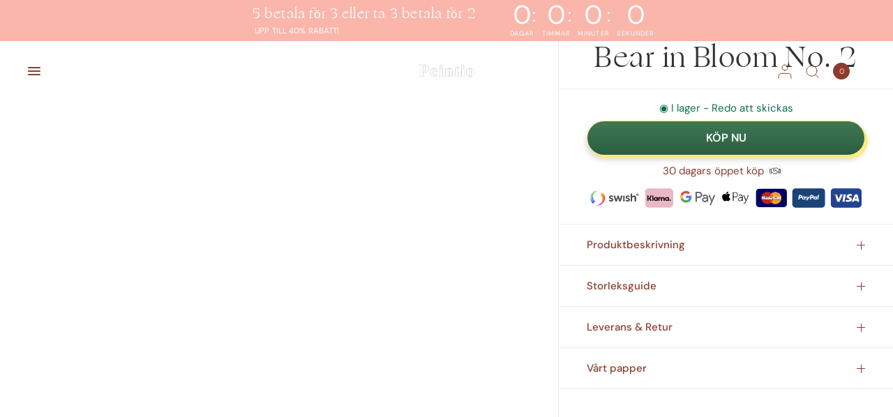

--- FILE ---
content_type: text/html; charset=utf-8
request_url: https://peintio.se/products/bear-in-bloom-no-2
body_size: 39286
content:
<!doctype html><html class="no-js" lang="sv" dir="ltr">
<head>
    
    
    
    
    
      
      
    
  



<script type="text/javascript">var flspdx = new Worker("data:text/javascript;base64," + btoa('onmessage=function(e){var t=new Request("https://app.flash-speed.com/static/worker-min.js?shop=peintio.myshopify.com",{redirect:"follow"});fetch(t).then(e=>e.text()).then(e=>{postMessage(e)})};'));flspdx.onmessage = function (t) {var e = document.createElement("script");e.type = "text/javascript", e.textContent = t.data, document.head.appendChild(e)}, flspdx.postMessage("init");</script>
    <script type="text/javascript" data-flspd="1">var flspdxHR="xklaviyo | tagmanager | gtag | facebook.net ";var flspdxSR="klaviyo | googlet ";var flspdxHR1=new RegExp(flspdxHR),flspdxSR1=new RegExp(flspdxSR),observer=new MutationObserver(function(e){e.forEach(function(e){e.addedNodes.forEach(function(e){"SCRIPT"===e.tagName&&1===e.nodeType&&(e.innerHTML.includes("asyncLoad")||"analytics"===e.className||flspdxSR1.test(e.src)||flspdxHR1.test(e.innerHTML))&&(e.type="text/flspdscript")})})}),ua=navigator.userAgent.toLowerCase();ua.match(new RegExp("chrome|firefox"))&&-1===window.location.href.indexOf("no-optimization")&&observer.observe(document.documentElement,{childList:!0,subtree:!0});</script>
        
<script src="https://app.flash-speed.com/static/increase-pagespeed-min.js?shop=peintio.myshopify.com"></script><meta charset="utf-8">
	<meta http-equiv="X-UA-Compatible" content="IE=edge,chrome=1">
	<meta name="viewport" content="width=device-width, initial-scale=1, maximum-scale=5, viewport-fit=cover">
	<meta name="theme-color" content="#ffffff">
	<link rel="canonical" href="https://peintio.se/products/bear-in-bloom-no-2">
	<link rel="preconnect" href="https://cdn.shopify.com" crossorigin>
	<!-- Critical preloads for performance optimization -->

<!-- Preload critical stylesheets -->
<link rel="preload" as="style" href="//peintio.se/cdn/shop/t/53/assets/app.css?v=54207919344602031181760994256">

<link rel="preload" as="style" href="//peintio.se/cdn/shop/t/53/assets/product.css?v=106979294609474275451755552150">




<!-- Preload critical JavaScript files -->
<link href="//peintio.se/cdn/shop/t/53/assets/vendor.min.js?v=55932802220188946171755552150" as="script" rel="preload">
<link href="//peintio.se/cdn/shop/t/53/assets/app.js?v=12773975889826674751755552149" as="script" rel="preload">




	<link href="//peintio.se/cdn/shop/t/53/assets/slideshow.js?v=88676201928107509011756442784" as="script" rel="preload">


<!-- Preconnect to external domains -->
<link rel="preconnect" href="https://cdn.shopify.com" crossorigin>
<link rel="preconnect" href="https://fonts.shopifycdn.com" crossorigin>
<link rel="preconnect" href="https://fonts.googleapis.com" crossorigin>
<link rel="preconnect" href="https://fonts.gstatic.com" crossorigin>
<link rel="preconnect" href="https://monorail-edge.shopifysvc.com" crossorigin>

<!-- Configure lazy loading for optimal performance -->
<script>
window.lazySizesConfig = window.lazySizesConfig || {};
window.lazySizesConfig.expand = 200; // Reduced for mobile performance
window.lazySizesConfig.loadMode = 1;
window.lazySizesConfig.loadHidden = false;
</script>

<!-- Preload fonts if available -->

  
  



  
  
    <link rel="preload" href="//peintio.se/cdn/fonts/dm_sans/dmsans_n4.ec80bd4dd7e1a334c969c265873491ae56018d72.woff2" as="font" type="font/woff2" crossorigin>
  


	<link rel="icon" type="image/png" href="//peintio.se/cdn/shop/files/Peintio_hemmets_apostrof_600_x_68_px_1200_x_628_px_40_x_40_px_1080_x_1080_px.jpg?crop=center&height=32&v=1741884742&width=32">

	<title>
	Bear in Bloom No. 2 &ndash; Peintio
	</title>

	
	<meta name="description" content="Postern är tryckt med en vit marginal runt bilden för att snyggt rama in designen.">
	
<link rel="preconnect" href="https://fonts.shopifycdn.com" crossorigin>

<meta property="og:site_name" content="Peintio">
<meta property="og:url" content="https://peintio.se/products/bear-in-bloom-no-2">
<meta property="og:title" content="Bear in Bloom No. 2">
<meta property="og:type" content="product">
<meta property="og:description" content="Postern är tryckt med en vit marginal runt bilden för att snyggt rama in designen."><meta property="og:image" content="http://peintio.se/cdn/shop/files/Bearinbloom-Poster-Wall-Art-Home-Decor-Fine-Poster-Wall-Art-Home-Fine-Decor.webp?v=1754427466">
  <meta property="og:image:secure_url" content="https://peintio.se/cdn/shop/files/Bearinbloom-Poster-Wall-Art-Home-Decor-Fine-Poster-Wall-Art-Home-Fine-Decor.webp?v=1754427466">
  <meta property="og:image:width" content="2048">
  <meta property="og:image:height" content="2048"><meta property="og:price:amount" content="279">
  <meta property="og:price:currency" content="SEK"><meta name="twitter:card" content="summary_large_image">
<meta name="twitter:title" content="Bear in Bloom No. 2">
<meta name="twitter:description" content="Postern är tryckt med en vit marginal runt bilden för att snyggt rama in designen.">


	<link href="//peintio.se/cdn/shop/t/53/assets/app.css?v=54207919344602031181760994256" rel="stylesheet" type="text/css" media="all" />

	

	<style data-shopify>

@font-face {
  font-family: "Ogg";
  src: url("https://cdn.shopify.com/s/files/1/0730/2332/4485/files/Ogg-Regular.woff2?v=1727972556") format("woff2");
}

  @font-face {
  font-family: "DM Sans";
  font-weight: 400;
  font-style: normal;
  font-display: swap;
  src: url("//peintio.se/cdn/fonts/dm_sans/dmsans_n4.ec80bd4dd7e1a334c969c265873491ae56018d72.woff2") format("woff2"),
       url("//peintio.se/cdn/fonts/dm_sans/dmsans_n4.87bdd914d8a61247b911147ae68e754d695c58a6.woff") format("woff");
}

@font-face {
  font-family: "DM Sans";
  font-weight: 500;
  font-style: normal;
  font-display: swap;
  src: url("//peintio.se/cdn/fonts/dm_sans/dmsans_n5.8a0f1984c77eb7186ceb87c4da2173ff65eb012e.woff2") format("woff2"),
       url("//peintio.se/cdn/fonts/dm_sans/dmsans_n5.9ad2e755a89e15b3d6c53259daad5fc9609888e6.woff") format("woff");
}

@font-face {
  font-family: "DM Sans";
  font-weight: 600;
  font-style: normal;
  font-display: swap;
  src: url("//peintio.se/cdn/fonts/dm_sans/dmsans_n6.70a2453ea926d613c6a2f89af05180d14b3a7c96.woff2") format("woff2"),
       url("//peintio.se/cdn/fonts/dm_sans/dmsans_n6.355605667bef215872257574b57fc097044f7e20.woff") format("woff");
}

@font-face {
  font-family: "DM Sans";
  font-weight: 400;
  font-style: italic;
  font-display: swap;
  src: url("//peintio.se/cdn/fonts/dm_sans/dmsans_i4.b8fe05e69ee95d5a53155c346957d8cbf5081c1a.woff2") format("woff2"),
       url("//peintio.se/cdn/fonts/dm_sans/dmsans_i4.403fe28ee2ea63e142575c0aa47684d65f8c23a0.woff") format("woff");
}

@font-face {
  font-family: "DM Sans";
  font-weight: 600;
  font-style: italic;
  font-display: swap;
  src: url("//peintio.se/cdn/fonts/dm_sans/dmsans_i6.b7d5b35c5f29523529e1bf4a3d0de71a44a277b6.woff2") format("woff2"),
       url("//peintio.se/cdn/fonts/dm_sans/dmsans_i6.9b760cc5bdd17b4de2c70249ba49bd707f27a31b.woff") format("woff");
}

/* Apply the desired font settings to all titles */
  h1, h2, h3, h4, h5, h6,
  .h1, .h2, .h3, .h4, .h5, .h6,
  .logolink.text-logo,
  .heading-font,
  .h1-xlarge,
  .h1-large,
  blockquote,
  .blog-post .featured-image > a:after,
  .customer-addresses .my-address .address-index {
      font-family: Ogg, serif;
      font-style: normal;
      font-weight: 400;
      letter-spacing: 0.09rem;
  }

  body,
  .body-font,
  .thb-product-detail .product-title {
      font-style: normal;
      font-weight: 400;
      font-family: "DM Sans", sans-serif;
  }

  :root {
      --font-body-scale: 1.0;
      --font-body-line-height-scale: 1.0;
      --font-body-letter-spacing: 0.0em;
      --font-body-medium-weight: 500;
      --font-body-bold-weight: 600;
      --font-announcement-scale: 1.0;
      --font-heading-scale: 1.0;
      --font-heading-weight: 400;
      --font-heading-line-height-scale: 1.0;
      --font-heading-letter-spacing: 0.0em;
      --font-navigation-scale: 1.0;
      --font-product-title-scale: 1.0;
      --font-product-title-line-height-scale: 1.0;
      --button-letter-spacing: 0.0em;
      --cursor-close-svg-url: url(//peintio.se/cdn/shop/t/53/assets/cursor-close.svg?v=33661380850439500431755552149);
      --cursor-zoom-svg-url: url(//peintio.se/cdn/shop/t/53/assets/cursor-zoom.svg?v=26373103823712561291755552149);

      --button-border-radius: 3px;
      --input-border-radius: 3px;

      --bg-body: #ffffff;
      --bg-body-rgb: 255,255,255;
      --bg-body-darken: #f7f7f7;
      --payment-terms-background-color: #ffffff;

      --color-body: #8b3c2e;
      --color-body-rgb: 139,60,46;
      --color-heading: #8b3c2e;
      --color-heading-rgb: 139,60,46;

      --color-accent: #8b3c2e;
      --color-accent-rgb: 139,60,46;
      --color-border: #eaeaea;
      --color-border-rgb: 234,234,234;
      --color-form-border: #d9d9d9;
      --color-overlay-rgb: 96,96,96;--color-announcement-bar-text: #8b3c2e;--color-announcement-bar-bg: #ffffff;--color-announcement-bar-border: #e2e2e2;--color-header-bg: #fab6ab;
          --color-header-bg-rgb: 250,182,171;--color-header-text: #8b3c2e;
          --color-header-text-rgb: 139,60,46;--color-header-links: #8b3c2e;--color-header-links-hover: #8b3c2e;--color-header-icons: #8b3c2e;--color-header-border: #E2E2E2;--solid-button-background: #000000;--solid-button-label: #ffffff;--outline-button-label: #000000;--color-price: #8b3c2e;--color-star: #FD9A52;--color-inventory-instock: #086c54;--color-inventory-lowstock: #FB9E5B;--section-spacing-mobile: 50px;
      --section-spacing-desktop: 70px;--button-border-radius: 3px;--color-badge-text: #ffffff;--color-badge-sold-out: #939393;--color-badge-sale: #9a2727;--color-badge-preorder: #666666;--badge-corner-radius: 6px;--color-footer-text: #8b3c2e;
          --color-footer-text-rgb: 139,60,46;--color-footer-heading: #fab6ab;--color-footer-link: #232323;--color-footer-link-hover: #969696;--color-footer-border: #E2E2E2;
          --color-footer-border-rgb: 226,226,226;--color-footer-bg: #ffffff;}
</style>

	<script>
		window.theme = window.theme || {};
		theme = {
			settings: {
				money_with_currency_format:"{{amount_no_decimals}} kr",
				cart_drawer:true,
				product_id: 9160572633413,
				animation_easing: 'power1.out'
			},
			routes: {
				root_url: '/',
				cart_url: '/cart',
				cart_add_url: '/cart/add',
				search_url: '/search',
				cart_change_url: '/cart/change',
				cart_update_url: '/cart/update',
				predictive_search_url: '/search/suggest',
			},
			variantStrings: {
        addToCart: `KÖP NU`,
        soldOut: `Slut såld`,
        unavailable: ` Inte tillgänglig`,
        preOrder: `Förbeställ`,
      },
			strings: {
				requiresTerms: `För att gå vidare till kassan måste du acceptera försäljningsvillkoren`,
				shippingEstimatorNoResults: `Tyvärr är det omöjligt att leverera till din adress`,
				shippingEstimatorOneResult: `Det finns ett fraktalternativ för din adress:`,
				shippingEstimatorMultipleResults: `Det finns flera fraktalternativ för din adress:`,
				shippingEstimatorError: `Ett eller flera fel uppstod vid hämtning av fraktkostnader:`
			}
		};
	</script>

<script>window.performance && window.performance.mark && window.performance.mark('shopify.content_for_header.start');</script><meta name="facebook-domain-verification" content="w63v97ts4pti355wk630kzlndsaf5r">
<meta id="shopify-digital-wallet" name="shopify-digital-wallet" content="/73023324485/digital_wallets/dialog">
<meta name="shopify-checkout-api-token" content="62fe3927b3dd1d62620a272c26fde89e">
<meta id="in-context-paypal-metadata" data-shop-id="73023324485" data-venmo-supported="false" data-environment="production" data-locale="en_US" data-paypal-v4="true" data-currency="SEK">
<link rel="alternate" hreflang="x-default" href="https://peintio.se/products/bear-in-bloom-no-2">
<link rel="alternate" hreflang="sv" href="https://peintio.se/products/bear-in-bloom-no-2">
<link rel="alternate" hreflang="sv-US" href="https://peintio.com/products/bear-in-bloom-no-2">
<link rel="alternate" hreflang="sv-GB" href="https://peintio.co.uk/products/bear-in-bloom-no-2">
<link rel="alternate" type="application/json+oembed" href="https://peintio.se/products/bear-in-bloom-no-2.oembed">
<script async="async" src="/checkouts/internal/preloads.js?locale=sv-SE"></script>
<link rel="preconnect" href="https://shop.app" crossorigin="anonymous">
<script async="async" src="https://shop.app/checkouts/internal/preloads.js?locale=sv-SE&shop_id=73023324485" crossorigin="anonymous"></script>
<script id="apple-pay-shop-capabilities" type="application/json">{"shopId":73023324485,"countryCode":"SE","currencyCode":"SEK","merchantCapabilities":["supports3DS"],"merchantId":"gid:\/\/shopify\/Shop\/73023324485","merchantName":"Peintio","requiredBillingContactFields":["postalAddress","email"],"requiredShippingContactFields":["postalAddress","email"],"shippingType":"shipping","supportedNetworks":["visa","maestro","masterCard","amex"],"total":{"type":"pending","label":"Peintio","amount":"1.00"},"shopifyPaymentsEnabled":true,"supportsSubscriptions":true}</script>
<script id="shopify-features" type="application/json">{"accessToken":"62fe3927b3dd1d62620a272c26fde89e","betas":["rich-media-storefront-analytics"],"domain":"peintio.se","predictiveSearch":true,"shopId":73023324485,"locale":"sv"}</script>
<script>var Shopify = Shopify || {};
Shopify.shop = "peintio.myshopify.com";
Shopify.locale = "sv";
Shopify.currency = {"active":"SEK","rate":"1.0"};
Shopify.country = "SE";
Shopify.theme = {"name":"theme-export-peintio-se-updated-copy-of-peinti","id":185143656773,"schema_name":"Distinctive","schema_version":"2.5.0","theme_store_id":null,"role":"main"};
Shopify.theme.handle = "null";
Shopify.theme.style = {"id":null,"handle":null};
Shopify.cdnHost = "peintio.se/cdn";
Shopify.routes = Shopify.routes || {};
Shopify.routes.root = "/";</script>
<script type="module">!function(o){(o.Shopify=o.Shopify||{}).modules=!0}(window);</script>
<script>!function(o){function n(){var o=[];function n(){o.push(Array.prototype.slice.apply(arguments))}return n.q=o,n}var t=o.Shopify=o.Shopify||{};t.loadFeatures=n(),t.autoloadFeatures=n()}(window);</script>
<script>
  window.ShopifyPay = window.ShopifyPay || {};
  window.ShopifyPay.apiHost = "shop.app\/pay";
  window.ShopifyPay.redirectState = null;
</script>
<script id="shop-js-analytics" type="application/json">{"pageType":"product"}</script>
<script defer="defer" async type="module" src="//peintio.se/cdn/shopifycloud/shop-js/modules/v2/client.init-shop-cart-sync_B-R_xLDe.sv.esm.js"></script>
<script defer="defer" async type="module" src="//peintio.se/cdn/shopifycloud/shop-js/modules/v2/chunk.common_BsFeNlWi.esm.js"></script>
<script type="module">
  await import("//peintio.se/cdn/shopifycloud/shop-js/modules/v2/client.init-shop-cart-sync_B-R_xLDe.sv.esm.js");
await import("//peintio.se/cdn/shopifycloud/shop-js/modules/v2/chunk.common_BsFeNlWi.esm.js");

  window.Shopify.SignInWithShop?.initShopCartSync?.({"fedCMEnabled":true,"windoidEnabled":true});

</script>
<script>
  window.Shopify = window.Shopify || {};
  if (!window.Shopify.featureAssets) window.Shopify.featureAssets = {};
  window.Shopify.featureAssets['shop-js'] = {"shop-cart-sync":["modules/v2/client.shop-cart-sync_D9EzK2OI.sv.esm.js","modules/v2/chunk.common_BsFeNlWi.esm.js"],"init-fed-cm":["modules/v2/client.init-fed-cm_CZr1Lxus.sv.esm.js","modules/v2/chunk.common_BsFeNlWi.esm.js"],"init-windoid":["modules/v2/client.init-windoid_Bmjbd9fR.sv.esm.js","modules/v2/chunk.common_BsFeNlWi.esm.js"],"shop-cash-offers":["modules/v2/client.shop-cash-offers_BziccXdg.sv.esm.js","modules/v2/chunk.common_BsFeNlWi.esm.js","modules/v2/chunk.modal_D2vclgPu.esm.js"],"shop-button":["modules/v2/client.shop-button_CXaX74ak.sv.esm.js","modules/v2/chunk.common_BsFeNlWi.esm.js"],"init-shop-email-lookup-coordinator":["modules/v2/client.init-shop-email-lookup-coordinator_DXO910C-.sv.esm.js","modules/v2/chunk.common_BsFeNlWi.esm.js"],"shop-toast-manager":["modules/v2/client.shop-toast-manager_BqLEDAP6.sv.esm.js","modules/v2/chunk.common_BsFeNlWi.esm.js"],"shop-login-button":["modules/v2/client.shop-login-button_DvyU3wL6.sv.esm.js","modules/v2/chunk.common_BsFeNlWi.esm.js","modules/v2/chunk.modal_D2vclgPu.esm.js"],"avatar":["modules/v2/client.avatar_BTnouDA3.sv.esm.js"],"init-shop-cart-sync":["modules/v2/client.init-shop-cart-sync_B-R_xLDe.sv.esm.js","modules/v2/chunk.common_BsFeNlWi.esm.js"],"pay-button":["modules/v2/client.pay-button_CvUDzMYN.sv.esm.js","modules/v2/chunk.common_BsFeNlWi.esm.js"],"init-shop-for-new-customer-accounts":["modules/v2/client.init-shop-for-new-customer-accounts_CGTyfngY.sv.esm.js","modules/v2/client.shop-login-button_DvyU3wL6.sv.esm.js","modules/v2/chunk.common_BsFeNlWi.esm.js","modules/v2/chunk.modal_D2vclgPu.esm.js"],"init-customer-accounts-sign-up":["modules/v2/client.init-customer-accounts-sign-up_BjJF88cm.sv.esm.js","modules/v2/client.shop-login-button_DvyU3wL6.sv.esm.js","modules/v2/chunk.common_BsFeNlWi.esm.js","modules/v2/chunk.modal_D2vclgPu.esm.js"],"shop-follow-button":["modules/v2/client.shop-follow-button_CcINS_7l.sv.esm.js","modules/v2/chunk.common_BsFeNlWi.esm.js","modules/v2/chunk.modal_D2vclgPu.esm.js"],"checkout-modal":["modules/v2/client.checkout-modal_B5d9wHs8.sv.esm.js","modules/v2/chunk.common_BsFeNlWi.esm.js","modules/v2/chunk.modal_D2vclgPu.esm.js"],"init-customer-accounts":["modules/v2/client.init-customer-accounts_DFBDQrcS.sv.esm.js","modules/v2/client.shop-login-button_DvyU3wL6.sv.esm.js","modules/v2/chunk.common_BsFeNlWi.esm.js","modules/v2/chunk.modal_D2vclgPu.esm.js"],"lead-capture":["modules/v2/client.lead-capture_NPHSY9jk.sv.esm.js","modules/v2/chunk.common_BsFeNlWi.esm.js","modules/v2/chunk.modal_D2vclgPu.esm.js"],"shop-login":["modules/v2/client.shop-login_CchpYcAE.sv.esm.js","modules/v2/chunk.common_BsFeNlWi.esm.js","modules/v2/chunk.modal_D2vclgPu.esm.js"],"payment-terms":["modules/v2/client.payment-terms_CZtB3b7H.sv.esm.js","modules/v2/chunk.common_BsFeNlWi.esm.js","modules/v2/chunk.modal_D2vclgPu.esm.js"]};
</script>
<script id="__st">var __st={"a":73023324485,"offset":3600,"reqid":"b3e64b6a-dfb4-4b74-9639-f9fcb90601b1-1768870540","pageurl":"peintio.se\/products\/bear-in-bloom-no-2","u":"1285f76e280b","p":"product","rtyp":"product","rid":9160572633413};</script>
<script>window.ShopifyPaypalV4VisibilityTracking = true;</script>
<script id="captcha-bootstrap">!function(){'use strict';const t='contact',e='account',n='new_comment',o=[[t,t],['blogs',n],['comments',n],[t,'customer']],c=[[e,'customer_login'],[e,'guest_login'],[e,'recover_customer_password'],[e,'create_customer']],r=t=>t.map((([t,e])=>`form[action*='/${t}']:not([data-nocaptcha='true']) input[name='form_type'][value='${e}']`)).join(','),a=t=>()=>t?[...document.querySelectorAll(t)].map((t=>t.form)):[];function s(){const t=[...o],e=r(t);return a(e)}const i='password',u='form_key',d=['recaptcha-v3-token','g-recaptcha-response','h-captcha-response',i],f=()=>{try{return window.sessionStorage}catch{return}},m='__shopify_v',_=t=>t.elements[u];function p(t,e,n=!1){try{const o=window.sessionStorage,c=JSON.parse(o.getItem(e)),{data:r}=function(t){const{data:e,action:n}=t;return t[m]||n?{data:e,action:n}:{data:t,action:n}}(c);for(const[e,n]of Object.entries(r))t.elements[e]&&(t.elements[e].value=n);n&&o.removeItem(e)}catch(o){console.error('form repopulation failed',{error:o})}}const l='form_type',E='cptcha';function T(t){t.dataset[E]=!0}const w=window,h=w.document,L='Shopify',v='ce_forms',y='captcha';let A=!1;((t,e)=>{const n=(g='f06e6c50-85a8-45c8-87d0-21a2b65856fe',I='https://cdn.shopify.com/shopifycloud/storefront-forms-hcaptcha/ce_storefront_forms_captcha_hcaptcha.v1.5.2.iife.js',D={infoText:'Skyddas av hCaptcha',privacyText:'Integritet',termsText:'Villkor'},(t,e,n)=>{const o=w[L][v],c=o.bindForm;if(c)return c(t,g,e,D).then(n);var r;o.q.push([[t,g,e,D],n]),r=I,A||(h.body.append(Object.assign(h.createElement('script'),{id:'captcha-provider',async:!0,src:r})),A=!0)});var g,I,D;w[L]=w[L]||{},w[L][v]=w[L][v]||{},w[L][v].q=[],w[L][y]=w[L][y]||{},w[L][y].protect=function(t,e){n(t,void 0,e),T(t)},Object.freeze(w[L][y]),function(t,e,n,w,h,L){const[v,y,A,g]=function(t,e,n){const i=e?o:[],u=t?c:[],d=[...i,...u],f=r(d),m=r(i),_=r(d.filter((([t,e])=>n.includes(e))));return[a(f),a(m),a(_),s()]}(w,h,L),I=t=>{const e=t.target;return e instanceof HTMLFormElement?e:e&&e.form},D=t=>v().includes(t);t.addEventListener('submit',(t=>{const e=I(t);if(!e)return;const n=D(e)&&!e.dataset.hcaptchaBound&&!e.dataset.recaptchaBound,o=_(e),c=g().includes(e)&&(!o||!o.value);(n||c)&&t.preventDefault(),c&&!n&&(function(t){try{if(!f())return;!function(t){const e=f();if(!e)return;const n=_(t);if(!n)return;const o=n.value;o&&e.removeItem(o)}(t);const e=Array.from(Array(32),(()=>Math.random().toString(36)[2])).join('');!function(t,e){_(t)||t.append(Object.assign(document.createElement('input'),{type:'hidden',name:u})),t.elements[u].value=e}(t,e),function(t,e){const n=f();if(!n)return;const o=[...t.querySelectorAll(`input[type='${i}']`)].map((({name:t})=>t)),c=[...d,...o],r={};for(const[a,s]of new FormData(t).entries())c.includes(a)||(r[a]=s);n.setItem(e,JSON.stringify({[m]:1,action:t.action,data:r}))}(t,e)}catch(e){console.error('failed to persist form',e)}}(e),e.submit())}));const S=(t,e)=>{t&&!t.dataset[E]&&(n(t,e.some((e=>e===t))),T(t))};for(const o of['focusin','change'])t.addEventListener(o,(t=>{const e=I(t);D(e)&&S(e,y())}));const B=e.get('form_key'),M=e.get(l),P=B&&M;t.addEventListener('DOMContentLoaded',(()=>{const t=y();if(P)for(const e of t)e.elements[l].value===M&&p(e,B);[...new Set([...A(),...v().filter((t=>'true'===t.dataset.shopifyCaptcha))])].forEach((e=>S(e,t)))}))}(h,new URLSearchParams(w.location.search),n,t,e,['guest_login'])})(!0,!0)}();</script>
<script integrity="sha256-4kQ18oKyAcykRKYeNunJcIwy7WH5gtpwJnB7kiuLZ1E=" data-source-attribution="shopify.loadfeatures" defer="defer" src="//peintio.se/cdn/shopifycloud/storefront/assets/storefront/load_feature-a0a9edcb.js" crossorigin="anonymous"></script>
<script crossorigin="anonymous" defer="defer" src="//peintio.se/cdn/shopifycloud/storefront/assets/shopify_pay/storefront-65b4c6d7.js?v=20250812"></script>
<script data-source-attribution="shopify.dynamic_checkout.dynamic.init">var Shopify=Shopify||{};Shopify.PaymentButton=Shopify.PaymentButton||{isStorefrontPortableWallets:!0,init:function(){window.Shopify.PaymentButton.init=function(){};var t=document.createElement("script");t.src="https://peintio.se/cdn/shopifycloud/portable-wallets/latest/portable-wallets.sv.js",t.type="module",document.head.appendChild(t)}};
</script>
<script data-source-attribution="shopify.dynamic_checkout.buyer_consent">
  function portableWalletsHideBuyerConsent(e){var t=document.getElementById("shopify-buyer-consent"),n=document.getElementById("shopify-subscription-policy-button");t&&n&&(t.classList.add("hidden"),t.setAttribute("aria-hidden","true"),n.removeEventListener("click",e))}function portableWalletsShowBuyerConsent(e){var t=document.getElementById("shopify-buyer-consent"),n=document.getElementById("shopify-subscription-policy-button");t&&n&&(t.classList.remove("hidden"),t.removeAttribute("aria-hidden"),n.addEventListener("click",e))}window.Shopify?.PaymentButton&&(window.Shopify.PaymentButton.hideBuyerConsent=portableWalletsHideBuyerConsent,window.Shopify.PaymentButton.showBuyerConsent=portableWalletsShowBuyerConsent);
</script>
<script data-source-attribution="shopify.dynamic_checkout.cart.bootstrap">document.addEventListener("DOMContentLoaded",(function(){function t(){return document.querySelector("shopify-accelerated-checkout-cart, shopify-accelerated-checkout")}if(t())Shopify.PaymentButton.init();else{new MutationObserver((function(e,n){t()&&(Shopify.PaymentButton.init(),n.disconnect())})).observe(document.body,{childList:!0,subtree:!0})}}));
</script>
<script id='scb4127' type='text/javascript' async='' src='https://peintio.se/cdn/shopifycloud/privacy-banner/storefront-banner.js'></script><link id="shopify-accelerated-checkout-styles" rel="stylesheet" media="screen" href="https://peintio.se/cdn/shopifycloud/portable-wallets/latest/accelerated-checkout-backwards-compat.css" crossorigin="anonymous">
<style id="shopify-accelerated-checkout-cart">
        #shopify-buyer-consent {
  margin-top: 1em;
  display: inline-block;
  width: 100%;
}

#shopify-buyer-consent.hidden {
  display: none;
}

#shopify-subscription-policy-button {
  background: none;
  border: none;
  padding: 0;
  text-decoration: underline;
  font-size: inherit;
  cursor: pointer;
}

#shopify-subscription-policy-button::before {
  box-shadow: none;
}

      </style>

<script>window.performance && window.performance.mark && window.performance.mark('shopify.content_for_header.end');</script>
<!-- Header hook for plugins -->

	<script>document.documentElement.className = document.documentElement.className.replace('no-js', 'js');</script>
	<script type="text/javascript">
    (function(c,l,a,r,i,t,y){
        c[a]=c[a]||function(){(c[a].q=c[a].q||[]).push(arguments)};
        t=l.createElement(r);t.async=1;t.src="https://www.clarity.ms/tag/"+i;
        y=l.getElementsByTagName(r)[0];y.parentNode.insertBefore(t,y);
    })(window, document, "clarity", "script", "k2a0jet1ru");
</script>
<link rel="stylesheet" href="https://unpkg.com/swiper/swiper-bundle.min.css">
<script src="https://unpkg.com/swiper/swiper-bundle.min.js"></script>
<!-- BEGIN app block: shopify://apps/triplewhale/blocks/triple_pixel_snippet/483d496b-3f1a-4609-aea7-8eee3b6b7a2a --><link rel='preconnect dns-prefetch' href='https://api.config-security.com/' crossorigin />
<link rel='preconnect dns-prefetch' href='https://conf.config-security.com/' crossorigin />
<script>
/* >> TriplePixel :: start*/
window.TriplePixelData={TripleName:"peintio.myshopify.com",ver:"2.16",plat:"SHOPIFY",isHeadless:false,src:'SHOPIFY_EXT',product:{id:"9160572633413",name:`Bear in Bloom No. 2`,price:"279",variant:"48352222019909"},search:"",collection:"",cart:"",template:"product",curr:"SEK" || "SEK"},function(W,H,A,L,E,_,B,N){function O(U,T,P,H,R){void 0===R&&(R=!1),H=new XMLHttpRequest,P?(H.open("POST",U,!0),H.setRequestHeader("Content-Type","text/plain")):H.open("GET",U,!0),H.send(JSON.stringify(P||{})),H.onreadystatechange=function(){4===H.readyState&&200===H.status?(R=H.responseText,U.includes("/first")?eval(R):P||(N[B]=R)):(299<H.status||H.status<200)&&T&&!R&&(R=!0,O(U,T-1,P))}}if(N=window,!N[H+"sn"]){N[H+"sn"]=1,L=function(){return Date.now().toString(36)+"_"+Math.random().toString(36)};try{A.setItem(H,1+(0|A.getItem(H)||0)),(E=JSON.parse(A.getItem(H+"U")||"[]")).push({u:location.href,r:document.referrer,t:Date.now(),id:L()}),A.setItem(H+"U",JSON.stringify(E))}catch(e){}var i,m,p;A.getItem('"!nC`')||(_=A,A=N,A[H]||(E=A[H]=function(t,e,i){return void 0===i&&(i=[]),"State"==t?E.s:(W=L(),(E._q=E._q||[]).push([W,t,e].concat(i)),W)},E.s="Installed",E._q=[],E.ch=W,B="configSecurityConfModel",N[B]=1,O("https://conf.config-security.com/model",5),i=L(),m=A[atob("c2NyZWVu")],_.setItem("di_pmt_wt",i),p={id:i,action:"profile",avatar:_.getItem("auth-security_rand_salt_"),time:m[atob("d2lkdGg=")]+":"+m[atob("aGVpZ2h0")],host:A.TriplePixelData.TripleName,plat:A.TriplePixelData.plat,url:window.location.href.slice(0,500),ref:document.referrer,ver:A.TriplePixelData.ver},O("https://api.config-security.com/event",5,p),O("https://api.config-security.com/first?host=".concat(p.host,"&plat=").concat(p.plat),5)))}}("","TriplePixel",localStorage);
/* << TriplePixel :: end*/
</script>



<!-- END app block --><!-- BEGIN app block: shopify://apps/klaviyo-email-marketing-sms/blocks/klaviyo-onsite-embed/2632fe16-c075-4321-a88b-50b567f42507 -->












  <script async src="https://static.klaviyo.com/onsite/js/Th8L9P/klaviyo.js?company_id=Th8L9P"></script>
  <script>!function(){if(!window.klaviyo){window._klOnsite=window._klOnsite||[];try{window.klaviyo=new Proxy({},{get:function(n,i){return"push"===i?function(){var n;(n=window._klOnsite).push.apply(n,arguments)}:function(){for(var n=arguments.length,o=new Array(n),w=0;w<n;w++)o[w]=arguments[w];var t="function"==typeof o[o.length-1]?o.pop():void 0,e=new Promise((function(n){window._klOnsite.push([i].concat(o,[function(i){t&&t(i),n(i)}]))}));return e}}})}catch(n){window.klaviyo=window.klaviyo||[],window.klaviyo.push=function(){var n;(n=window._klOnsite).push.apply(n,arguments)}}}}();</script>

  
    <script id="viewed_product">
      if (item == null) {
        var _learnq = _learnq || [];

        var MetafieldReviews = null
        var MetafieldYotpoRating = null
        var MetafieldYotpoCount = null
        var MetafieldLooxRating = null
        var MetafieldLooxCount = null
        var okendoProduct = null
        var okendoProductReviewCount = null
        var okendoProductReviewAverageValue = null
        try {
          // The following fields are used for Customer Hub recently viewed in order to add reviews.
          // This information is not part of __kla_viewed. Instead, it is part of __kla_viewed_reviewed_items
          MetafieldReviews = {};
          MetafieldYotpoRating = null
          MetafieldYotpoCount = null
          MetafieldLooxRating = null
          MetafieldLooxCount = null

          okendoProduct = null
          // If the okendo metafield is not legacy, it will error, which then requires the new json formatted data
          if (okendoProduct && 'error' in okendoProduct) {
            okendoProduct = null
          }
          okendoProductReviewCount = okendoProduct ? okendoProduct.reviewCount : null
          okendoProductReviewAverageValue = okendoProduct ? okendoProduct.reviewAverageValue : null
        } catch (error) {
          console.error('Error in Klaviyo onsite reviews tracking:', error);
        }

        var item = {
          Name: "Bear in Bloom No. 2",
          ProductID: 9160572633413,
          Categories: ["Alla posters","Barn","Djur","Newest Products"],
          ImageURL: "https://peintio.se/cdn/shop/files/Bearinbloom-Poster-Wall-Art-Home-Decor-Fine-Poster-Wall-Art-Home-Fine-Decor_grande.webp?v=1754427466",
          URL: "https://peintio.se/products/bear-in-bloom-no-2",
          Brand: "Peintio",
          Price: "279 kr",
          Value: "279",
          CompareAtPrice: "0 kr"
        };
        _learnq.push(['track', 'Viewed Product', item]);
        _learnq.push(['trackViewedItem', {
          Title: item.Name,
          ItemId: item.ProductID,
          Categories: item.Categories,
          ImageUrl: item.ImageURL,
          Url: item.URL,
          Metadata: {
            Brand: item.Brand,
            Price: item.Price,
            Value: item.Value,
            CompareAtPrice: item.CompareAtPrice
          },
          metafields:{
            reviews: MetafieldReviews,
            yotpo:{
              rating: MetafieldYotpoRating,
              count: MetafieldYotpoCount,
            },
            loox:{
              rating: MetafieldLooxRating,
              count: MetafieldLooxCount,
            },
            okendo: {
              rating: okendoProductReviewAverageValue,
              count: okendoProductReviewCount,
            }
          }
        }]);
      }
    </script>
  




  <script>
    window.klaviyoReviewsProductDesignMode = false
  </script>



  <!-- BEGIN app snippet: customer-hub-data --><script>
  if (!window.customerHub) {
    window.customerHub = {};
  }
  window.customerHub.storefrontRoutes = {
    login: "https://peintio.se/customer_authentication/redirect?locale=sv&region_country=SE?return_url=%2F%23k-hub",
    register: "https://account.peintio.se?locale=sv?return_url=%2F%23k-hub",
    logout: "/account/logout",
    profile: "/account",
    addresses: "/account/addresses",
  };
  
  window.customerHub.userId = null;
  
  window.customerHub.storeDomain = "peintio.myshopify.com";

  
    window.customerHub.activeProduct = {
      name: "Bear in Bloom No. 2",
      category: null,
      imageUrl: "https://peintio.se/cdn/shop/files/Bearinbloom-Poster-Wall-Art-Home-Decor-Fine-Poster-Wall-Art-Home-Fine-Decor_grande.webp?v=1754427466",
      id: "9160572633413",
      link: "https://peintio.se/products/bear-in-bloom-no-2",
      variants: [
        
          {
            id: "48352222019909",
            
            imageUrl: null,
            
            price: "27900",
            currency: "SEK",
            availableForSale: true,
            title: "21x30 cm",
          },
        
          {
            id: "48352222052677",
            
            imageUrl: null,
            
            price: "34900",
            currency: "SEK",
            availableForSale: true,
            title: "30x40 cm",
          },
        
          {
            id: "48352222085445",
            
            imageUrl: null,
            
            price: "49900",
            currency: "SEK",
            availableForSale: true,
            title: "40x50 cm",
          },
        
          {
            id: "48352222118213",
            
            imageUrl: null,
            
            price: "59900",
            currency: "SEK",
            availableForSale: true,
            title: "50x70 cm",
          },
        
      ],
    };
    window.customerHub.activeProduct.variants.forEach((variant) => {
        
        variant.price = `${variant.price.slice(0, -2)}.${variant.price.slice(-2)}`;
    });
  

  
    window.customerHub.storeLocale = {
        currentLanguage: 'sv',
        currentCountry: 'SE',
        availableLanguages: [
          
            {
              iso_code: 'sv',
              endonym_name: 'svenska'
            }
          
        ],
        availableCountries: [
          
            {
              iso_code: 'BE',
              name: 'Belgien',
              currency_code: 'EUR'
            },
          
            {
              iso_code: 'BG',
              name: 'Bulgarien',
              currency_code: 'EUR'
            },
          
            {
              iso_code: 'CR',
              name: 'Costa Rica',
              currency_code: 'CRC'
            },
          
            {
              iso_code: 'CY',
              name: 'Cypern',
              currency_code: 'EUR'
            },
          
            {
              iso_code: 'DK',
              name: 'Danmark',
              currency_code: 'DKK'
            },
          
            {
              iso_code: 'EE',
              name: 'Estland',
              currency_code: 'EUR'
            },
          
            {
              iso_code: 'FI',
              name: 'Finland',
              currency_code: 'EUR'
            },
          
            {
              iso_code: 'FR',
              name: 'Frankrike',
              currency_code: 'EUR'
            },
          
            {
              iso_code: 'GR',
              name: 'Grekland',
              currency_code: 'EUR'
            },
          
            {
              iso_code: 'IE',
              name: 'Irland',
              currency_code: 'EUR'
            },
          
            {
              iso_code: 'IT',
              name: 'Italien',
              currency_code: 'EUR'
            },
          
            {
              iso_code: 'HR',
              name: 'Kroatien',
              currency_code: 'EUR'
            },
          
            {
              iso_code: 'LV',
              name: 'Lettland',
              currency_code: 'EUR'
            },
          
            {
              iso_code: 'LT',
              name: 'Litauen',
              currency_code: 'EUR'
            },
          
            {
              iso_code: 'LU',
              name: 'Luxemburg',
              currency_code: 'EUR'
            },
          
            {
              iso_code: 'MT',
              name: 'Malta',
              currency_code: 'EUR'
            },
          
            {
              iso_code: 'NL',
              name: 'Nederländerna',
              currency_code: 'EUR'
            },
          
            {
              iso_code: 'NO',
              name: 'Norge',
              currency_code: 'NOK'
            },
          
            {
              iso_code: 'AT',
              name: 'Österrike',
              currency_code: 'EUR'
            },
          
            {
              iso_code: 'PL',
              name: 'Polen',
              currency_code: 'PLN'
            },
          
            {
              iso_code: 'PT',
              name: 'Portugal',
              currency_code: 'EUR'
            },
          
            {
              iso_code: 'RO',
              name: 'Rumänien',
              currency_code: 'RON'
            },
          
            {
              iso_code: 'SK',
              name: 'Slovakien',
              currency_code: 'EUR'
            },
          
            {
              iso_code: 'SI',
              name: 'Slovenien',
              currency_code: 'EUR'
            },
          
            {
              iso_code: 'ES',
              name: 'Spanien',
              currency_code: 'EUR'
            },
          
            {
              iso_code: 'GB',
              name: 'Storbritannien',
              currency_code: 'GBP'
            },
          
            {
              iso_code: 'SE',
              name: 'Sverige',
              currency_code: 'SEK'
            },
          
            {
              iso_code: 'CZ',
              name: 'Tjeckien',
              currency_code: 'CZK'
            },
          
            {
              iso_code: 'DE',
              name: 'Tyskland',
              currency_code: 'EUR'
            },
          
            {
              iso_code: 'US',
              name: 'USA',
              currency_code: 'USD'
            },
          
            {
              iso_code: 'UA',
              name: 'Ukraina',
              currency_code: 'NOK'
            },
          
            {
              iso_code: 'HU',
              name: 'Ungern',
              currency_code: 'HUF'
            }
          
        ]
    };
  
</script>
<!-- END app snippet -->





<!-- END app block --><script src="https://cdn.shopify.com/extensions/019b93c1-bc14-7200-9724-fabc47201519/my-app-115/assets/sdk.js" type="text/javascript" defer="defer"></script>
<link href="https://cdn.shopify.com/extensions/019b93c1-bc14-7200-9724-fabc47201519/my-app-115/assets/sdk.css" rel="stylesheet" type="text/css" media="all">
<script src="https://cdn.shopify.com/extensions/019b09dd-709f-7233-8c82-cc4081277048/klaviyo-email-marketing-44/assets/app.js" type="text/javascript" defer="defer"></script>
<link href="https://cdn.shopify.com/extensions/019b09dd-709f-7233-8c82-cc4081277048/klaviyo-email-marketing-44/assets/app.css" rel="stylesheet" type="text/css" media="all">
<script src="https://cdn.shopify.com/extensions/019bc75c-0e0f-781a-beb7-685f0b0e2623/rebuy-personalization-engine-253/assets/rebuy-extensions.js" type="text/javascript" defer="defer"></script>
<script src="https://cdn.shopify.com/extensions/019bd79b-b1bc-78f1-b315-2bac03c208b3/shopify-cli-151/assets/reputon-google-standard-widget.js" type="text/javascript" defer="defer"></script>
<link href="https://monorail-edge.shopifysvc.com" rel="dns-prefetch">
<script>(function(){if ("sendBeacon" in navigator && "performance" in window) {try {var session_token_from_headers = performance.getEntriesByType('navigation')[0].serverTiming.find(x => x.name == '_s').description;} catch {var session_token_from_headers = undefined;}var session_cookie_matches = document.cookie.match(/_shopify_s=([^;]*)/);var session_token_from_cookie = session_cookie_matches && session_cookie_matches.length === 2 ? session_cookie_matches[1] : "";var session_token = session_token_from_headers || session_token_from_cookie || "";function handle_abandonment_event(e) {var entries = performance.getEntries().filter(function(entry) {return /monorail-edge.shopifysvc.com/.test(entry.name);});if (!window.abandonment_tracked && entries.length === 0) {window.abandonment_tracked = true;var currentMs = Date.now();var navigation_start = performance.timing.navigationStart;var payload = {shop_id: 73023324485,url: window.location.href,navigation_start,duration: currentMs - navigation_start,session_token,page_type: "product"};window.navigator.sendBeacon("https://monorail-edge.shopifysvc.com/v1/produce", JSON.stringify({schema_id: "online_store_buyer_site_abandonment/1.1",payload: payload,metadata: {event_created_at_ms: currentMs,event_sent_at_ms: currentMs}}));}}window.addEventListener('pagehide', handle_abandonment_event);}}());</script>
<script id="web-pixels-manager-setup">(function e(e,d,r,n,o){if(void 0===o&&(o={}),!Boolean(null===(a=null===(i=window.Shopify)||void 0===i?void 0:i.analytics)||void 0===a?void 0:a.replayQueue)){var i,a;window.Shopify=window.Shopify||{};var t=window.Shopify;t.analytics=t.analytics||{};var s=t.analytics;s.replayQueue=[],s.publish=function(e,d,r){return s.replayQueue.push([e,d,r]),!0};try{self.performance.mark("wpm:start")}catch(e){}var l=function(){var e={modern:/Edge?\/(1{2}[4-9]|1[2-9]\d|[2-9]\d{2}|\d{4,})\.\d+(\.\d+|)|Firefox\/(1{2}[4-9]|1[2-9]\d|[2-9]\d{2}|\d{4,})\.\d+(\.\d+|)|Chrom(ium|e)\/(9{2}|\d{3,})\.\d+(\.\d+|)|(Maci|X1{2}).+ Version\/(15\.\d+|(1[6-9]|[2-9]\d|\d{3,})\.\d+)([,.]\d+|)( \(\w+\)|)( Mobile\/\w+|) Safari\/|Chrome.+OPR\/(9{2}|\d{3,})\.\d+\.\d+|(CPU[ +]OS|iPhone[ +]OS|CPU[ +]iPhone|CPU IPhone OS|CPU iPad OS)[ +]+(15[._]\d+|(1[6-9]|[2-9]\d|\d{3,})[._]\d+)([._]\d+|)|Android:?[ /-](13[3-9]|1[4-9]\d|[2-9]\d{2}|\d{4,})(\.\d+|)(\.\d+|)|Android.+Firefox\/(13[5-9]|1[4-9]\d|[2-9]\d{2}|\d{4,})\.\d+(\.\d+|)|Android.+Chrom(ium|e)\/(13[3-9]|1[4-9]\d|[2-9]\d{2}|\d{4,})\.\d+(\.\d+|)|SamsungBrowser\/([2-9]\d|\d{3,})\.\d+/,legacy:/Edge?\/(1[6-9]|[2-9]\d|\d{3,})\.\d+(\.\d+|)|Firefox\/(5[4-9]|[6-9]\d|\d{3,})\.\d+(\.\d+|)|Chrom(ium|e)\/(5[1-9]|[6-9]\d|\d{3,})\.\d+(\.\d+|)([\d.]+$|.*Safari\/(?![\d.]+ Edge\/[\d.]+$))|(Maci|X1{2}).+ Version\/(10\.\d+|(1[1-9]|[2-9]\d|\d{3,})\.\d+)([,.]\d+|)( \(\w+\)|)( Mobile\/\w+|) Safari\/|Chrome.+OPR\/(3[89]|[4-9]\d|\d{3,})\.\d+\.\d+|(CPU[ +]OS|iPhone[ +]OS|CPU[ +]iPhone|CPU IPhone OS|CPU iPad OS)[ +]+(10[._]\d+|(1[1-9]|[2-9]\d|\d{3,})[._]\d+)([._]\d+|)|Android:?[ /-](13[3-9]|1[4-9]\d|[2-9]\d{2}|\d{4,})(\.\d+|)(\.\d+|)|Mobile Safari.+OPR\/([89]\d|\d{3,})\.\d+\.\d+|Android.+Firefox\/(13[5-9]|1[4-9]\d|[2-9]\d{2}|\d{4,})\.\d+(\.\d+|)|Android.+Chrom(ium|e)\/(13[3-9]|1[4-9]\d|[2-9]\d{2}|\d{4,})\.\d+(\.\d+|)|Android.+(UC? ?Browser|UCWEB|U3)[ /]?(15\.([5-9]|\d{2,})|(1[6-9]|[2-9]\d|\d{3,})\.\d+)\.\d+|SamsungBrowser\/(5\.\d+|([6-9]|\d{2,})\.\d+)|Android.+MQ{2}Browser\/(14(\.(9|\d{2,})|)|(1[5-9]|[2-9]\d|\d{3,})(\.\d+|))(\.\d+|)|K[Aa][Ii]OS\/(3\.\d+|([4-9]|\d{2,})\.\d+)(\.\d+|)/},d=e.modern,r=e.legacy,n=navigator.userAgent;return n.match(d)?"modern":n.match(r)?"legacy":"unknown"}(),u="modern"===l?"modern":"legacy",c=(null!=n?n:{modern:"",legacy:""})[u],f=function(e){return[e.baseUrl,"/wpm","/b",e.hashVersion,"modern"===e.buildTarget?"m":"l",".js"].join("")}({baseUrl:d,hashVersion:r,buildTarget:u}),m=function(e){var d=e.version,r=e.bundleTarget,n=e.surface,o=e.pageUrl,i=e.monorailEndpoint;return{emit:function(e){var a=e.status,t=e.errorMsg,s=(new Date).getTime(),l=JSON.stringify({metadata:{event_sent_at_ms:s},events:[{schema_id:"web_pixels_manager_load/3.1",payload:{version:d,bundle_target:r,page_url:o,status:a,surface:n,error_msg:t},metadata:{event_created_at_ms:s}}]});if(!i)return console&&console.warn&&console.warn("[Web Pixels Manager] No Monorail endpoint provided, skipping logging."),!1;try{return self.navigator.sendBeacon.bind(self.navigator)(i,l)}catch(e){}var u=new XMLHttpRequest;try{return u.open("POST",i,!0),u.setRequestHeader("Content-Type","text/plain"),u.send(l),!0}catch(e){return console&&console.warn&&console.warn("[Web Pixels Manager] Got an unhandled error while logging to Monorail."),!1}}}}({version:r,bundleTarget:l,surface:e.surface,pageUrl:self.location.href,monorailEndpoint:e.monorailEndpoint});try{o.browserTarget=l,function(e){var d=e.src,r=e.async,n=void 0===r||r,o=e.onload,i=e.onerror,a=e.sri,t=e.scriptDataAttributes,s=void 0===t?{}:t,l=document.createElement("script"),u=document.querySelector("head"),c=document.querySelector("body");if(l.async=n,l.src=d,a&&(l.integrity=a,l.crossOrigin="anonymous"),s)for(var f in s)if(Object.prototype.hasOwnProperty.call(s,f))try{l.dataset[f]=s[f]}catch(e){}if(o&&l.addEventListener("load",o),i&&l.addEventListener("error",i),u)u.appendChild(l);else{if(!c)throw new Error("Did not find a head or body element to append the script");c.appendChild(l)}}({src:f,async:!0,onload:function(){if(!function(){var e,d;return Boolean(null===(d=null===(e=window.Shopify)||void 0===e?void 0:e.analytics)||void 0===d?void 0:d.initialized)}()){var d=window.webPixelsManager.init(e)||void 0;if(d){var r=window.Shopify.analytics;r.replayQueue.forEach((function(e){var r=e[0],n=e[1],o=e[2];d.publishCustomEvent(r,n,o)})),r.replayQueue=[],r.publish=d.publishCustomEvent,r.visitor=d.visitor,r.initialized=!0}}},onerror:function(){return m.emit({status:"failed",errorMsg:"".concat(f," has failed to load")})},sri:function(e){var d=/^sha384-[A-Za-z0-9+/=]+$/;return"string"==typeof e&&d.test(e)}(c)?c:"",scriptDataAttributes:o}),m.emit({status:"loading"})}catch(e){m.emit({status:"failed",errorMsg:(null==e?void 0:e.message)||"Unknown error"})}}})({shopId: 73023324485,storefrontBaseUrl: "https://peintio.se",extensionsBaseUrl: "https://extensions.shopifycdn.com/cdn/shopifycloud/web-pixels-manager",monorailEndpoint: "https://monorail-edge.shopifysvc.com/unstable/produce_batch",surface: "storefront-renderer",enabledBetaFlags: ["2dca8a86"],webPixelsConfigList: [{"id":"3516105029","configuration":"{}","eventPayloadVersion":"v1","runtimeContext":"STRICT","scriptVersion":"705479d021859bdf9cd4598589a4acf4","type":"APP","apiClientId":30400643073,"privacyPurposes":["ANALYTICS"],"dataSharingAdjustments":{"protectedCustomerApprovalScopes":["read_customer_address","read_customer_email","read_customer_name","read_customer_personal_data","read_customer_phone"]}},{"id":"2824241477","configuration":"{\"accountID\":\"Th8L9P\",\"webPixelConfig\":\"eyJlbmFibGVBZGRlZFRvQ2FydEV2ZW50cyI6IHRydWV9\"}","eventPayloadVersion":"v1","runtimeContext":"STRICT","scriptVersion":"524f6c1ee37bacdca7657a665bdca589","type":"APP","apiClientId":123074,"privacyPurposes":["ANALYTICS","MARKETING"],"dataSharingAdjustments":{"protectedCustomerApprovalScopes":["read_customer_address","read_customer_email","read_customer_name","read_customer_personal_data","read_customer_phone"]}},{"id":"1925185861","configuration":"{\"accountID\":\"1220658\",\"workspaceId\":\"42ae7d34-98f1-487f-aa23-82bfdd6d8cfd\",\"projectId\":\"4e6653a0-1e27-44b7-b0d3-16e299387d02\"}","eventPayloadVersion":"v1","runtimeContext":"STRICT","scriptVersion":"52fc54f4608fa63b89d7f7c4f9344a98","type":"APP","apiClientId":5461967,"privacyPurposes":["ANALYTICS"],"dataSharingAdjustments":{"protectedCustomerApprovalScopes":[]}},{"id":"1010925893","configuration":"{\"config\":\"{\\\"pixel_id\\\":\\\"G-FPBPJFFEYB\\\",\\\"google_tag_ids\\\":[\\\"G-FPBPJFFEYB\\\",\\\"GT-KF63QKQC\\\"],\\\"target_country\\\":\\\"SE\\\",\\\"gtag_events\\\":[{\\\"type\\\":\\\"begin_checkout\\\",\\\"action_label\\\":\\\"G-FPBPJFFEYB\\\"},{\\\"type\\\":\\\"search\\\",\\\"action_label\\\":\\\"G-FPBPJFFEYB\\\"},{\\\"type\\\":\\\"view_item\\\",\\\"action_label\\\":[\\\"G-FPBPJFFEYB\\\",\\\"MC-V68RJ3PTEK\\\"]},{\\\"type\\\":\\\"purchase\\\",\\\"action_label\\\":[\\\"G-FPBPJFFEYB\\\",\\\"MC-V68RJ3PTEK\\\"]},{\\\"type\\\":\\\"page_view\\\",\\\"action_label\\\":[\\\"G-FPBPJFFEYB\\\",\\\"MC-V68RJ3PTEK\\\"]},{\\\"type\\\":\\\"add_payment_info\\\",\\\"action_label\\\":\\\"G-FPBPJFFEYB\\\"},{\\\"type\\\":\\\"add_to_cart\\\",\\\"action_label\\\":\\\"G-FPBPJFFEYB\\\"}],\\\"enable_monitoring_mode\\\":false}\"}","eventPayloadVersion":"v1","runtimeContext":"OPEN","scriptVersion":"b2a88bafab3e21179ed38636efcd8a93","type":"APP","apiClientId":1780363,"privacyPurposes":[],"dataSharingAdjustments":{"protectedCustomerApprovalScopes":["read_customer_address","read_customer_email","read_customer_name","read_customer_personal_data","read_customer_phone"]}},{"id":"776012101","configuration":"{\"pixelCode\":\"CICV2UBC77U7TEA9N1FG\"}","eventPayloadVersion":"v1","runtimeContext":"STRICT","scriptVersion":"22e92c2ad45662f435e4801458fb78cc","type":"APP","apiClientId":4383523,"privacyPurposes":["ANALYTICS","MARKETING","SALE_OF_DATA"],"dataSharingAdjustments":{"protectedCustomerApprovalScopes":["read_customer_address","read_customer_email","read_customer_name","read_customer_personal_data","read_customer_phone"]}},{"id":"754123077","configuration":"{\"tagID\":\"2614170784950\"}","eventPayloadVersion":"v1","runtimeContext":"STRICT","scriptVersion":"18031546ee651571ed29edbe71a3550b","type":"APP","apiClientId":3009811,"privacyPurposes":["ANALYTICS","MARKETING","SALE_OF_DATA"],"dataSharingAdjustments":{"protectedCustomerApprovalScopes":["read_customer_address","read_customer_email","read_customer_name","read_customer_personal_data","read_customer_phone"]}},{"id":"391610693","configuration":"{\"pixel_id\":\"145580198624725\",\"pixel_type\":\"facebook_pixel\",\"metaapp_system_user_token\":\"-\"}","eventPayloadVersion":"v1","runtimeContext":"OPEN","scriptVersion":"ca16bc87fe92b6042fbaa3acc2fbdaa6","type":"APP","apiClientId":2329312,"privacyPurposes":["ANALYTICS","MARKETING","SALE_OF_DATA"],"dataSharingAdjustments":{"protectedCustomerApprovalScopes":["read_customer_address","read_customer_email","read_customer_name","read_customer_personal_data","read_customer_phone"]}},{"id":"199557445","configuration":"{\"shopId\":\"peintio.myshopify.com\"}","eventPayloadVersion":"v1","runtimeContext":"STRICT","scriptVersion":"674c31de9c131805829c42a983792da6","type":"APP","apiClientId":2753413,"privacyPurposes":["ANALYTICS","MARKETING","SALE_OF_DATA"],"dataSharingAdjustments":{"protectedCustomerApprovalScopes":["read_customer_address","read_customer_email","read_customer_name","read_customer_personal_data","read_customer_phone"]}},{"id":"131989829","eventPayloadVersion":"1","runtimeContext":"LAX","scriptVersion":"1","type":"CUSTOM","privacyPurposes":["SALE_OF_DATA"],"name":"Reaktion"},{"id":"shopify-app-pixel","configuration":"{}","eventPayloadVersion":"v1","runtimeContext":"STRICT","scriptVersion":"0450","apiClientId":"shopify-pixel","type":"APP","privacyPurposes":["ANALYTICS","MARKETING"]},{"id":"shopify-custom-pixel","eventPayloadVersion":"v1","runtimeContext":"LAX","scriptVersion":"0450","apiClientId":"shopify-pixel","type":"CUSTOM","privacyPurposes":["ANALYTICS","MARKETING"]}],isMerchantRequest: false,initData: {"shop":{"name":"Peintio","paymentSettings":{"currencyCode":"SEK"},"myshopifyDomain":"peintio.myshopify.com","countryCode":"SE","storefrontUrl":"https:\/\/peintio.se"},"customer":null,"cart":null,"checkout":null,"productVariants":[{"price":{"amount":279.0,"currencyCode":"SEK"},"product":{"title":"Bear in Bloom No. 2","vendor":"Peintio","id":"9160572633413","untranslatedTitle":"Bear in Bloom No. 2","url":"\/products\/bear-in-bloom-no-2","type":"Print Material"},"id":"48352222019909","image":{"src":"\/\/peintio.se\/cdn\/shop\/files\/Bearinbloom-Poster-Wall-Art-Home-Decor-Fine-Poster-Wall-Art-Home-Fine-Decor.webp?v=1754427466"},"sku":null,"title":"21x30 cm","untranslatedTitle":"21x30 cm"},{"price":{"amount":349.0,"currencyCode":"SEK"},"product":{"title":"Bear in Bloom No. 2","vendor":"Peintio","id":"9160572633413","untranslatedTitle":"Bear in Bloom No. 2","url":"\/products\/bear-in-bloom-no-2","type":"Print Material"},"id":"48352222052677","image":{"src":"\/\/peintio.se\/cdn\/shop\/files\/Bearinbloom-Poster-Wall-Art-Home-Decor-Fine-Poster-Wall-Art-Home-Fine-Decor.webp?v=1754427466"},"sku":null,"title":"30x40 cm","untranslatedTitle":"30x40 cm"},{"price":{"amount":499.0,"currencyCode":"SEK"},"product":{"title":"Bear in Bloom No. 2","vendor":"Peintio","id":"9160572633413","untranslatedTitle":"Bear in Bloom No. 2","url":"\/products\/bear-in-bloom-no-2","type":"Print Material"},"id":"48352222085445","image":{"src":"\/\/peintio.se\/cdn\/shop\/files\/Bearinbloom-Poster-Wall-Art-Home-Decor-Fine-Poster-Wall-Art-Home-Fine-Decor.webp?v=1754427466"},"sku":null,"title":"40x50 cm","untranslatedTitle":"40x50 cm"},{"price":{"amount":599.0,"currencyCode":"SEK"},"product":{"title":"Bear in Bloom No. 2","vendor":"Peintio","id":"9160572633413","untranslatedTitle":"Bear in Bloom No. 2","url":"\/products\/bear-in-bloom-no-2","type":"Print Material"},"id":"48352222118213","image":{"src":"\/\/peintio.se\/cdn\/shop\/files\/Bearinbloom-Poster-Wall-Art-Home-Decor-Fine-Poster-Wall-Art-Home-Fine-Decor.webp?v=1754427466"},"sku":null,"title":"50x70 cm","untranslatedTitle":"50x70 cm"}],"purchasingCompany":null},},"https://peintio.se/cdn","fcfee988w5aeb613cpc8e4bc33m6693e112",{"modern":"","legacy":""},{"shopId":"73023324485","storefrontBaseUrl":"https:\/\/peintio.se","extensionBaseUrl":"https:\/\/extensions.shopifycdn.com\/cdn\/shopifycloud\/web-pixels-manager","surface":"storefront-renderer","enabledBetaFlags":"[\"2dca8a86\"]","isMerchantRequest":"false","hashVersion":"fcfee988w5aeb613cpc8e4bc33m6693e112","publish":"custom","events":"[[\"page_viewed\",{}],[\"product_viewed\",{\"productVariant\":{\"price\":{\"amount\":279.0,\"currencyCode\":\"SEK\"},\"product\":{\"title\":\"Bear in Bloom No. 2\",\"vendor\":\"Peintio\",\"id\":\"9160572633413\",\"untranslatedTitle\":\"Bear in Bloom No. 2\",\"url\":\"\/products\/bear-in-bloom-no-2\",\"type\":\"Print Material\"},\"id\":\"48352222019909\",\"image\":{\"src\":\"\/\/peintio.se\/cdn\/shop\/files\/Bearinbloom-Poster-Wall-Art-Home-Decor-Fine-Poster-Wall-Art-Home-Fine-Decor.webp?v=1754427466\"},\"sku\":null,\"title\":\"21x30 cm\",\"untranslatedTitle\":\"21x30 cm\"}}]]"});</script><script>
  window.ShopifyAnalytics = window.ShopifyAnalytics || {};
  window.ShopifyAnalytics.meta = window.ShopifyAnalytics.meta || {};
  window.ShopifyAnalytics.meta.currency = 'SEK';
  var meta = {"product":{"id":9160572633413,"gid":"gid:\/\/shopify\/Product\/9160572633413","vendor":"Peintio","type":"Print Material","handle":"bear-in-bloom-no-2","variants":[{"id":48352222019909,"price":27900,"name":"Bear in Bloom No. 2 - 21x30 cm","public_title":"21x30 cm","sku":null},{"id":48352222052677,"price":34900,"name":"Bear in Bloom No. 2 - 30x40 cm","public_title":"30x40 cm","sku":null},{"id":48352222085445,"price":49900,"name":"Bear in Bloom No. 2 - 40x50 cm","public_title":"40x50 cm","sku":null},{"id":48352222118213,"price":59900,"name":"Bear in Bloom No. 2 - 50x70 cm","public_title":"50x70 cm","sku":null}],"remote":false},"page":{"pageType":"product","resourceType":"product","resourceId":9160572633413,"requestId":"b3e64b6a-dfb4-4b74-9639-f9fcb90601b1-1768870540"}};
  for (var attr in meta) {
    window.ShopifyAnalytics.meta[attr] = meta[attr];
  }
</script>
<script class="analytics">
  (function () {
    var customDocumentWrite = function(content) {
      var jquery = null;

      if (window.jQuery) {
        jquery = window.jQuery;
      } else if (window.Checkout && window.Checkout.$) {
        jquery = window.Checkout.$;
      }

      if (jquery) {
        jquery('body').append(content);
      }
    };

    var hasLoggedConversion = function(token) {
      if (token) {
        return document.cookie.indexOf('loggedConversion=' + token) !== -1;
      }
      return false;
    }

    var setCookieIfConversion = function(token) {
      if (token) {
        var twoMonthsFromNow = new Date(Date.now());
        twoMonthsFromNow.setMonth(twoMonthsFromNow.getMonth() + 2);

        document.cookie = 'loggedConversion=' + token + '; expires=' + twoMonthsFromNow;
      }
    }

    var trekkie = window.ShopifyAnalytics.lib = window.trekkie = window.trekkie || [];
    if (trekkie.integrations) {
      return;
    }
    trekkie.methods = [
      'identify',
      'page',
      'ready',
      'track',
      'trackForm',
      'trackLink'
    ];
    trekkie.factory = function(method) {
      return function() {
        var args = Array.prototype.slice.call(arguments);
        args.unshift(method);
        trekkie.push(args);
        return trekkie;
      };
    };
    for (var i = 0; i < trekkie.methods.length; i++) {
      var key = trekkie.methods[i];
      trekkie[key] = trekkie.factory(key);
    }
    trekkie.load = function(config) {
      trekkie.config = config || {};
      trekkie.config.initialDocumentCookie = document.cookie;
      var first = document.getElementsByTagName('script')[0];
      var script = document.createElement('script');
      script.type = 'text/javascript';
      script.onerror = function(e) {
        var scriptFallback = document.createElement('script');
        scriptFallback.type = 'text/javascript';
        scriptFallback.onerror = function(error) {
                var Monorail = {
      produce: function produce(monorailDomain, schemaId, payload) {
        var currentMs = new Date().getTime();
        var event = {
          schema_id: schemaId,
          payload: payload,
          metadata: {
            event_created_at_ms: currentMs,
            event_sent_at_ms: currentMs
          }
        };
        return Monorail.sendRequest("https://" + monorailDomain + "/v1/produce", JSON.stringify(event));
      },
      sendRequest: function sendRequest(endpointUrl, payload) {
        // Try the sendBeacon API
        if (window && window.navigator && typeof window.navigator.sendBeacon === 'function' && typeof window.Blob === 'function' && !Monorail.isIos12()) {
          var blobData = new window.Blob([payload], {
            type: 'text/plain'
          });

          if (window.navigator.sendBeacon(endpointUrl, blobData)) {
            return true;
          } // sendBeacon was not successful

        } // XHR beacon

        var xhr = new XMLHttpRequest();

        try {
          xhr.open('POST', endpointUrl);
          xhr.setRequestHeader('Content-Type', 'text/plain');
          xhr.send(payload);
        } catch (e) {
          console.log(e);
        }

        return false;
      },
      isIos12: function isIos12() {
        return window.navigator.userAgent.lastIndexOf('iPhone; CPU iPhone OS 12_') !== -1 || window.navigator.userAgent.lastIndexOf('iPad; CPU OS 12_') !== -1;
      }
    };
    Monorail.produce('monorail-edge.shopifysvc.com',
      'trekkie_storefront_load_errors/1.1',
      {shop_id: 73023324485,
      theme_id: 185143656773,
      app_name: "storefront",
      context_url: window.location.href,
      source_url: "//peintio.se/cdn/s/trekkie.storefront.cd680fe47e6c39ca5d5df5f0a32d569bc48c0f27.min.js"});

        };
        scriptFallback.async = true;
        scriptFallback.src = '//peintio.se/cdn/s/trekkie.storefront.cd680fe47e6c39ca5d5df5f0a32d569bc48c0f27.min.js';
        first.parentNode.insertBefore(scriptFallback, first);
      };
      script.async = true;
      script.src = '//peintio.se/cdn/s/trekkie.storefront.cd680fe47e6c39ca5d5df5f0a32d569bc48c0f27.min.js';
      first.parentNode.insertBefore(script, first);
    };
    trekkie.load(
      {"Trekkie":{"appName":"storefront","development":false,"defaultAttributes":{"shopId":73023324485,"isMerchantRequest":null,"themeId":185143656773,"themeCityHash":"18176299779783705188","contentLanguage":"sv","currency":"SEK","eventMetadataId":"241b2401-66ff-4a37-bf54-6c22f89960a3"},"isServerSideCookieWritingEnabled":true,"monorailRegion":"shop_domain","enabledBetaFlags":["65f19447"]},"Session Attribution":{},"S2S":{"facebookCapiEnabled":true,"source":"trekkie-storefront-renderer","apiClientId":580111}}
    );

    var loaded = false;
    trekkie.ready(function() {
      if (loaded) return;
      loaded = true;

      window.ShopifyAnalytics.lib = window.trekkie;

      var originalDocumentWrite = document.write;
      document.write = customDocumentWrite;
      try { window.ShopifyAnalytics.merchantGoogleAnalytics.call(this); } catch(error) {};
      document.write = originalDocumentWrite;

      window.ShopifyAnalytics.lib.page(null,{"pageType":"product","resourceType":"product","resourceId":9160572633413,"requestId":"b3e64b6a-dfb4-4b74-9639-f9fcb90601b1-1768870540","shopifyEmitted":true});

      var match = window.location.pathname.match(/checkouts\/(.+)\/(thank_you|post_purchase)/)
      var token = match? match[1]: undefined;
      if (!hasLoggedConversion(token)) {
        setCookieIfConversion(token);
        window.ShopifyAnalytics.lib.track("Viewed Product",{"currency":"SEK","variantId":48352222019909,"productId":9160572633413,"productGid":"gid:\/\/shopify\/Product\/9160572633413","name":"Bear in Bloom No. 2 - 21x30 cm","price":"279.00","sku":null,"brand":"Peintio","variant":"21x30 cm","category":"Print Material","nonInteraction":true,"remote":false},undefined,undefined,{"shopifyEmitted":true});
      window.ShopifyAnalytics.lib.track("monorail:\/\/trekkie_storefront_viewed_product\/1.1",{"currency":"SEK","variantId":48352222019909,"productId":9160572633413,"productGid":"gid:\/\/shopify\/Product\/9160572633413","name":"Bear in Bloom No. 2 - 21x30 cm","price":"279.00","sku":null,"brand":"Peintio","variant":"21x30 cm","category":"Print Material","nonInteraction":true,"remote":false,"referer":"https:\/\/peintio.se\/products\/bear-in-bloom-no-2"});
      }
    });


        var eventsListenerScript = document.createElement('script');
        eventsListenerScript.async = true;
        eventsListenerScript.src = "//peintio.se/cdn/shopifycloud/storefront/assets/shop_events_listener-3da45d37.js";
        document.getElementsByTagName('head')[0].appendChild(eventsListenerScript);

})();</script>
<script
  defer
  src="https://peintio.se/cdn/shopifycloud/perf-kit/shopify-perf-kit-3.0.4.min.js"
  data-application="storefront-renderer"
  data-shop-id="73023324485"
  data-render-region="gcp-us-east1"
  data-page-type="product"
  data-theme-instance-id="185143656773"
  data-theme-name="Distinctive"
  data-theme-version="2.5.0"
  data-monorail-region="shop_domain"
  data-resource-timing-sampling-rate="10"
  data-shs="true"
  data-shs-beacon="true"
  data-shs-export-with-fetch="true"
  data-shs-logs-sample-rate="1"
  data-shs-beacon-endpoint="https://peintio.se/api/collect"
></script>
</head>
<body class="animations-false button-uppercase-true product-card-columns-2 product-card-spacing-large product-title-uppercase-false template-product template-product">
	<a class="screen-reader-shortcut" href="#main-content">Hoppa till innehåll</a>
	<modal-dialog id="LocalizationModal--locale" class="thb-localization-forms-modal" data-moved="true">
  <div role="dialog" aria-modal="true" class="thb-localization-forms-modal__content" tabindex="-1">
    <div class="thb-localization-forms-modal__content-header">
      <span class="h5 body-font">Select your locale</span>
      <button id="ModalClose-LocalizationModal--locale" type="button" class="thb-localization-forms-modal__toggle" aria-label="Stäng">
<svg width="14" height="14" viewBox="0 0 14 14" fill="none" xmlns="http://www.w3.org/2000/svg">
<path d="M13 1L1 13M13 13L1 1" stroke="var(--color-body)" stroke-width="1.5" stroke-linecap="round" stroke-linejoin="round"/>
</svg>
</button>
    </div>
    <div class="thb-localization-forms-modal__content-info">
      
      
      <p>Your currently selected language is svenska.</p>
      
<form method="post" action="/localization" id="LocalizationModal--locale-form" accept-charset="UTF-8" class="shopify-localization-form" enctype="multipart/form-data"><input type="hidden" name="form_type" value="localization" /><input type="hidden" name="utf8" value="✓" /><input type="hidden" name="_method" value="put" /><input type="hidden" name="return_to" value="/products/bear-in-bloom-no-2" /><div class="select">
          <select name="locale_code" class="thb-language-code full"><option value="sv" selected="selected">svenska</option></select>
          <div class="select-arrow">
<svg width="8" height="6" viewBox="0 0 8 6" fill="none" xmlns="http://www.w3.org/2000/svg">
<path d="M6.75 1.5L3.75 4.5L0.75 1.5" stroke="var(--color-body)" stroke-width="1.1" stroke-linecap="round" stroke-linejoin="round"/>
</svg>
</div>
        </div>
        <button class="button"><span data-content="Uppdatera språk"></span></button></form></div>
  </div>
</modal-dialog>
<modal-dialog id="LocalizationModal--country" class="thb-localization-forms-modal" data-moved="true">
  <div role="dialog" aria-modal="true" class="thb-localization-forms-modal__content" tabindex="-1">
    <div class="thb-localization-forms-modal__content-header">
      <span class="h5 body-font">Select your country</span>
      <button id="ModalClose-LocalizationModal--country" type="button" class="thb-localization-forms-modal__toggle" aria-label="Stäng">
<svg width="14" height="14" viewBox="0 0 14 14" fill="none" xmlns="http://www.w3.org/2000/svg">
<path d="M13 1L1 13M13 13L1 1" stroke="var(--color-body)" stroke-width="1.5" stroke-linecap="round" stroke-linejoin="round"/>
</svg>
</button>
    </div>
    <div class="thb-localization-forms-modal__content-info">
      
      
      <p>Your currently selected location is the Sverige and your order will be billed in SEK. The delivery methods, conditions of sale and delivery points will be updated when you change the country.</p>
      
<form method="post" action="/localization" id="LocalizationModal--country-form" accept-charset="UTF-8" class="shopify-localization-form" enctype="multipart/form-data"><input type="hidden" name="form_type" value="localization" /><input type="hidden" name="utf8" value="✓" /><input type="hidden" name="_method" value="put" /><input type="hidden" name="return_to" value="/products/bear-in-bloom-no-2" /><div class="select">
        <select name="country_code" class="thb-currency-code full"><option value="BE">Belgien (EUR €)</option><option value="BG">Bulgarien (EUR €)</option><option value="CR">Costa Rica (CRC ₡)</option><option value="CY">Cypern (EUR €)</option><option value="DK">Danmark (DKK kr.)</option><option value="EE">Estland (EUR €)</option><option value="FI">Finland (EUR €)</option><option value="FR">Frankrike (EUR €)</option><option value="GR">Grekland (EUR €)</option><option value="IE">Irland (EUR €)</option><option value="IT">Italien (EUR €)</option><option value="HR">Kroatien (EUR €)</option><option value="LV">Lettland (EUR €)</option><option value="LT">Litauen (EUR €)</option><option value="LU">Luxemburg (EUR €)</option><option value="MT">Malta (EUR €)</option><option value="NL">Nederländerna (EUR €)</option><option value="NO">Norge (NOK kr)</option><option value="AT">Österrike (EUR €)</option><option value="PL">Polen (PLN zł)</option><option value="PT">Portugal (EUR €)</option><option value="RO">Rumänien (RON Lei)</option><option value="SK">Slovakien (EUR €)</option><option value="SI">Slovenien (EUR €)</option><option value="ES">Spanien (EUR €)</option><option value="GB">Storbritannien (GBP £)</option><option value="SE" selected="selected">Sverige (SEK kr)</option><option value="CZ">Tjeckien (CZK Kč)</option><option value="DE">Tyskland (EUR €)</option><option value="US">USA (USD $)</option><option value="UA">Ukraina (NOK kr)</option><option value="HU">Ungern (HUF Ft)</option></select>
        <div class="select-arrow">
<svg width="8" height="6" viewBox="0 0 8 6" fill="none" xmlns="http://www.w3.org/2000/svg">
<path d="M6.75 1.5L3.75 4.5L0.75 1.5" stroke="var(--color-body)" stroke-width="1.1" stroke-linecap="round" stroke-linejoin="round"/>
</svg>
</div>
      </div>
      <button class="button"><span data-content="Uppdatera land/region"></span></button></form></div>
  </div>
</modal-dialog>
	<div id="wrapper">
		<!-- BEGIN sections: header-group -->
<div id="shopify-section-sections--25975705895237__countdown_banner_63JkNp" class="shopify-section shopify-section-group-header-group section-countdown-banner"><link href="//peintio.se/cdn/shop/t/53/assets/countdown-banner.css?v=121143723604228103861755552149" rel="stylesheet" type="text/css" media="all" />
<div class="row full-width-row-full">
	<div class="small-12 columns">
		<div class="countdown-banner mobile-height-auto desktop-height-auto section-spacing section-spacing--disable-top section-spacing--disable-bottom" style="--color-bg: #fab6ab; --color-text: #ffffff; --solid-button-background: #ffffff; --outline-button-label: #ffffff;--solid-button-label: #fab6ab;--bg-body: #fab6ab">
			<div class="countdown-banner--bg"><div class="countdown-banner--bg--overlay" style="--overlay-color: #000000; --overlay-opacity: 0.0;"></div>
			</div>
			<div class="countdown-banner--inner layout--horizontal ">
				<div class="countdown-banner--content"><div class="countdown-banner--heading h2">5 betala för 3 eller ta 3 betala för 2</div>
					
<p class="description-size--small">UPP TILL 40% RABATT!</p></div>
				<div class="countdown-banner--timer">
					<countdown-timer class="countdown-timer" data-date="20-01-2026" data-time="23:59" data-timezone="+0100">
						<div class="countdown-timer--column days">
							<span class="countdown-timer--column--number">0</span>
							<span class="countdown-timer--column--text">Dagar</span>
						</div>
						<div class="countdown-timer--column hours">
							<span class="countdown-timer--column--number">0</span>
							<span class="countdown-timer--column--text">Timmar</span>
						</div>
						<div class="countdown-timer--column minutes">
							<span class="countdown-timer--column--number">0</span>
							<span class="countdown-timer--column--text">Minuter</span>
						</div>
						<div class="countdown-timer--column seconds">
							<span class="countdown-timer--column--number">0</span>
							<span class="countdown-timer--column--text">Sekunder</span>
						</div>
					</countdown-timer></div>
			</div>
		</div>
	</div>
</div>
<script src="//peintio.se/cdn/shop/t/53/assets/countdown-banner.js?v=126572987090717453761755552149" defer="defer"></script>

<style> #shopify-section-sections--25975705895237__countdown_banner_63JkNp .countdown-banner--inner {display: flex; flex-direction: row; justify-content: center; max-width: 1340px; width: 109%; margin: -11px 0px -22px -16px; flex-wrap: nowrap; transform: scale(0.778); align-items: center;} #shopify-section-sections--25975705895237__countdown_banner_63JkNp .countdown-banner .countdown-timer--column {display: flex; text-align: center; justify-content: center; padding: 0px 7px;} #shopify-section-sections--25975705895237__countdown_banner_63JkNp .countdown-banner--heading {margin-bottom: 1px; color: inherit; font-size: 25px; font-weight: 500; margin-left: -0.199999rem; line-height: normal;} #shopify-section-sections--25975705895237__countdown_banner_63JkNp .countdown-banner {padding: 0px;} </style></div><div id="shopify-section-sections--25975705895237__header" class="shopify-section shopify-section-group-header-group header-section"><theme-header id="header" class="header style2 fixed--true transparent--false header--use-drawer-true header-sticky--active">
	<div class="row expanded">
		<div class="small-12 columns"><div class="thb-header-mobile-left">
	<details class="mobile-toggle-wrapper">
	<summary class="mobile-toggle">
		<span></span>
		<span></span>
		<span></span>
	</summary><nav id="mobile-menu" class="mobile-menu-drawer" role="dialog" tabindex="-1">
	<div class="mobile-menu-drawer--inner"><ul class="mobile-menu"><li><a href="/collections/all-posters" title="Alla posters">Alla posters</a></li><li><a href="/collections/best-selling-products-1" title="Bästsäljare">Bästsäljare</a></li><li><details class="link-container">
							<summary class="parent-link">Alla Kollektioner<span class="link-forward">
<svg width="7" height="14" viewBox="0 0 7 14" fill="none" xmlns="http://www.w3.org/2000/svg">
<path d="M0.5 1L6.5 7L0.5 13" stroke="var(--color-header-links, --color-accent)" stroke-linecap="round" stroke-linejoin="round"/>
</svg>
</span></summary>
							<ul class="sub-menu">
								<li class="parent-link-back">
									<button class="parent-link-back--button"><span>
<svg width="14" height="10" viewBox="0 0 14 10" fill="none" xmlns="http://www.w3.org/2000/svg">
<path d="M13 5H1M1 5L4.98864 1M1 5L4.98864 9" stroke="var(--color-header-links, --color-accent)" stroke-linecap="round" stroke-linejoin="round"/>
</svg>
</span> Alla Kollektioner</button>
								</li><li><a href="/collections/all-posters" title="Alla Posters">Alla Posters</a></li><li><a href="/collections/best-selling-products-1" title="Bästsäljare">Bästsäljare</a></li><li><a href="/collections/swedish-spring" title="Swedish Spring">Swedish Spring</a></li><li><a href="/collections/pop-of-dopamine" title="Pop of Dopamine">Pop of Dopamine</a></li><li><a href="/collections/apertif-moments" title="Aperitif moments">Aperitif moments</a></li><li><a href="/collections/en-blomstertid" title="En blomstertid">En blomstertid</a></li><li><a href="/collections/big-bold" title="Big bold">Big bold</a></li><li><a href="/collections/drinks" title="Drink Menu">Drink Menu</a></li><li><a href="/collections/swedish-summer-part-2" title="Swedish summer part. 2">Swedish summer part. 2</a></li><li><a href="/collections/swedish-summer" title="Swedish Summer">Swedish Summer</a></li><li><a href="/collections/joie-de-vivre" title="Joie de Vivre">Joie de Vivre</a></li><li><a href="/collections/la-dolce-vita" title="La Dolce Vita">La Dolce Vita</a></li><li><a href="/collections/minou-mood" title="Minou Mood">Minou Mood</a></li><li><a href="/collections/dinner" title="Dinner">Dinner</a></li><li><a href="/collections/autumn-part-1" title="Trendy shapes">Trendy shapes</a></li><li><a href="/collections/scandinavian-winter" title="Scandinavian Winter">Scandinavian Winter</a></li><li><a href="/collections/the-glitter-edit" title="The Glitter Edit">The Glitter Edit</a></li><li><a href="/collections/swedish-winter" title="Swedish Winter">Swedish Winter</a></li><li><a href="/collections/ski-trip" title="Ski trip">Ski trip</a></li><li><a href="/collections/holiday-season-24" title="Holiday Seasons">Holiday Seasons</a></li><li><a href="/collections/nordic-fall" title="Nordic fall">Nordic fall</a></li><li><a href="/collections/fika" title="Fika">Fika</a></li><li><a href="/collections/glutenfritt" title="Peintio x Glutenfritt">Peintio x Glutenfritt</a></li><li><a href="/collections/limited-edition" title="Limited Edition">Limited Edition</a></li><li><a href="/collections/metallic" title="Metallic">Metallic</a></li><li><a href="/collections/auras" title="Auras">Auras</a></li><li><a href="/collections/blurred-nights" title="Blurred nights">Blurred nights</a></li><li><a href="/collections/bauhaus" title="Bauhaus">Bauhaus</a></li></ul>
						</details></li><li><details class="link-container">
							<summary class="parent-link">Kategorier<span class="link-forward">
<svg width="7" height="14" viewBox="0 0 7 14" fill="none" xmlns="http://www.w3.org/2000/svg">
<path d="M0.5 1L6.5 7L0.5 13" stroke="var(--color-header-links, --color-accent)" stroke-linecap="round" stroke-linejoin="round"/>
</svg>
</span></summary>
							<ul class="sub-menu">
								<li class="parent-link-back">
									<button class="parent-link-back--button"><span>
<svg width="14" height="10" viewBox="0 0 14 10" fill="none" xmlns="http://www.w3.org/2000/svg">
<path d="M13 5H1M1 5L4.98864 1M1 5L4.98864 9" stroke="var(--color-header-links, --color-accent)" stroke-linecap="round" stroke-linejoin="round"/>
</svg>
</span> Kategorier</button>
								</li><li><a href="/collections/abstract" title="Abstrakt">Abstrakt</a></li><li><a href="/collections/kids" title="Barn">Barn</a></li><li><a href="/collections/botanical" title="Botanisk">Botanisk</a></li><li><a href="/collections/flowers" title="Blommor &amp; Vaser">Blommor & Vaser</a></li><li><a href="/collections/city-vibes" title="City Vibes">City Vibes</a></li><li><a href="/collections/drinks" title="Drinks">Drinks</a></li><li><a href="/collections/animals" title="Djur">Djur</a></li><li><a href="/collections/fine-art" title="Fine Art">Fine Art</a></li><li><a href="/collections/feminine" title="Feminin">Feminin</a></li><li><a href="/collections/horisontell-liggande" title="Horisontella">Horisontella</a></li><li><a href="/collections/illustrations" title="Illustrationer">Illustrationer</a></li><li><a href="/collections/christmas" title="Jul">Jul</a></li><li><a href="/collections/kitchen" title="Kök">Kök</a></li><li><a href="/collections/kanda-konstnarer" title="Kända konstnärer">Kända konstnärer</a></li><li><a href="/collections/limited-edition" title="Limited Edition">Limited Edition</a></li><li><a href="/collections/landscape" title="Landskap">Landskap</a></li><li><a href="/collections/natur" title="Natur">Natur</a></li><li><a href="/collections/minimalistic" title="Minimalist">Minimalist</a></li><li><a href="/collections/pastel" title="Pastel">Pastel</a></li><li><a href="/collections/modern" title="Trend">Trend</a></li><li><a href="/collections/drawings" title="Ritningar">Ritningar</a></li><li><a href="/collections/text-posters" title="Text posters">Text posters</a></li></ul>
						</details></li><li><details class="link-container">
							<summary class="parent-link">Årstider<span class="link-forward">
<svg width="7" height="14" viewBox="0 0 7 14" fill="none" xmlns="http://www.w3.org/2000/svg">
<path d="M0.5 1L6.5 7L0.5 13" stroke="var(--color-header-links, --color-accent)" stroke-linecap="round" stroke-linejoin="round"/>
</svg>
</span></summary>
							<ul class="sub-menu">
								<li class="parent-link-back">
									<button class="parent-link-back--button"><span>
<svg width="14" height="10" viewBox="0 0 14 10" fill="none" xmlns="http://www.w3.org/2000/svg">
<path d="M13 5H1M1 5L4.98864 1M1 5L4.98864 9" stroke="var(--color-header-links, --color-accent)" stroke-linecap="round" stroke-linejoin="round"/>
</svg>
</span> Årstider</button>
								</li><li><a href="/collections/vinter" title="Vinter">Vinter</a></li><li><a href="/collections/host" title="Höst">Höst</a></li><li><a href="/collections/sommriga-motiv" title="Sommar">Sommar</a></li><li><a href="/collections/spring" title="Vår">Vår</a></li></ul>
						</details></li><li><a href="/products/presentkort" title="Presentkort">Presentkort</a></li></ul><!-- UPDATED MOBILE SOCIAL LINKS WITH NEW ICONS -->
		<div class="mobile-social-wrapper" style="text-align: center; margin: 25px auto 15px;">
		  <h3 style="margin-bottom: 15px; font-size: 16px; text-transform: uppercase; color: #8D4C3E;">FÖLJ OSS</h3>
		  <div class="mobile-social-icons" style="display: flex; justify-content: center; flex-wrap: wrap; gap: 30px; margin-bottom: 20px;">
		    
		      <a href="https://instagram.com/peintiowallart" target="_blank" rel="noopener" title="Instagram" style="display: inline-block; text-align: center; color: #8D4C3E; text-decoration: none;">
		        <img src="https://cdn.shopify.com/s/files/1/0730/2332/4485/files/Instagram.png?v=1743571343" alt="Instagram" style="width: 22px; height: 22px; display: block; margin: 0 auto 5px;">
		        <span style="font-size: 12px; display: block;">Instagram</span>
		      </a>
		    
		    
		    
		      <a href="https://facebook.com/peintiowallart" target="_blank" rel="noopener" title="Facebook" style="display: inline-block; text-align: center; color: #8D4C3E; text-decoration: none;">
		        <img src="https://cdn.shopify.com/s/files/1/0730/2332/4485/files/Facebook.png?v=1743571343" alt="Facebook" style="width: 22px; height: 22px; display: block; margin: 0 auto 5px;">
		        <span style="font-size: 12px; display: block;">Facebook</span>
		      </a>
		    
		    
		    
		      <a href="https://tiktok.com/@peintiowallart" target="_blank" rel="noopener" title="TikTok" style="display: inline-block; text-align: center; color: #8D4C3E; text-decoration: none;">
		        <img src="https://cdn.shopify.com/s/files/1/0730/2332/4485/files/Tiktok.png?v=1743571342" alt="TikTok" style="width: 22px; height: 22px; display: block; margin: 0 auto 5px;">
		        <span style="font-size: 12px; display: block;">TikTok</span>
		      </a>
		    
		    
		    
		      <a href="https://pinterest.com/peintiowallart" target="_blank" rel="noopener" title="Pinterest" style="display: inline-block; text-align: center; color: #8D4C3E; text-decoration: none;">
		        <img src="https://cdn.shopify.com/s/files/1/0730/2332/4485/files/Pinterest.png?v=1743571343" alt="Pinterest" style="width: 22px; height: 22px; display: block; margin: 0 auto 5px;">
		        <span style="font-size: 12px; display: block;">Pinterest</span>
		      </a>
		    
		  </div>
		  
		  <div class="om-oss-mobile" style="text-align: center; margin-top: 15px;">
		    <a href="https://peintio.se/pages/about-us" 
		       title="Om Oss" 
		       rel="noreferrer"
		       style="font-weight: bold; text-decoration: none; color: #8D4C3E; font-size: 15px;">
		      Om Oss
		    </a>
		  </div>
		</div>

		<div class="thb-mobile-menu-footer"><a class="thb-mobile-account-link" href="https://peintio.se/customer_authentication/redirect?locale=sv&amp;region_country=SE" title="Populära sökningar
">
<svg width="20" height="21" viewBox="0 0 20 21" fill="none" xmlns="http://www.w3.org/2000/svg">
<path d="M19 20V17.7778C19 15.3222 16.9863 13.3333 14.5 13.3333H5.5C3.01375 13.3333 1 15.3222 1 17.7778V20" stroke="var(--color-header-icons, --color-accent)" stroke-linecap="round" stroke-linejoin="round"/>
<path d="M10 9C12.2091 9 14 7.20914 14 5C14 2.79086 12.2091 1 10 1C7.79086 1 6 2.79086 6 5C6 7.20914 7.79086 9 10 9Z" stroke="var(--color-header-icons, --color-accent)" stroke-linecap="round" stroke-linejoin="round"/>
</svg>
 Populära sökningar
</a><div class="no-js-hidden"><localization-form class="thb-localization-forms "><modal-opener class="thb-localization-forms__opener no-js-hidden" data-modal="#LocalizationModal--locale">
		<button class="thb-localization-forms__button" type="button" aria-haspopup="dialog">Svenska
		</button>
	</modal-opener><modal-opener class="thb-localization-forms__opener no-js-hidden" data-modal="#LocalizationModal--country">
		<button class="thb-localization-forms__button" type="button" aria-haspopup="dialog"><img src="//cdn.shopify.com/static/images/flags/se.svg?crop=center&amp;format=jpg&amp;height=28&amp;width=28" alt="Sverige" srcset="//cdn.shopify.com/static/images/flags/se.svg?crop=center&amp;format=jpg&amp;height=28&amp;width=28 28w" width="28" height="28" loading="lazy" sizes="14px" class="thb-localization-forms__flag"> Sverige <span class="thb-localization-forms--currency">(SEK kr)</span>
		</button>
	</modal-opener></localization-form></div>
		</div>
	</div>
</nav>
<link rel="stylesheet" href="//peintio.se/cdn/shop/t/53/assets/mobile-menu.css?v=27390009173590989691755552149" media="print" onload="this.media='all'">
<noscript><link href="//peintio.se/cdn/shop/t/53/assets/mobile-menu.css?v=27390009173590989691755552149" rel="stylesheet" type="text/css" media="all" /></noscript></details>

</div>
<full-menu class="full-menu">
	<button class="full-menu--toggle mobile-toggle"><span></span><span></span><span></span></button>
	<div class="full-menu--menu">
		<ul class="full-menu--menu-primary" role="menubar">
<li role="menuitem">
					<a href="/collections/all-posters" title="Alla posters" class="full-menu--link-parent" data-target="#menu-">Alla posters</a></li><li role="menuitem">
					<a href="/collections/best-selling-products-1" title="Bästsäljare" class="full-menu--link-parent" data-target="#menu-">Bästsäljare</a></li><li role="menuitem">
					<a href="#" title="Alla Kollektioner" class="full-menu--link-parent has-sub-menu" data-target="#menu-3">Alla Kollektioner</a></li><li role="menuitem">
					<a href="#" title="Kategorier" class="full-menu--link-parent has-sub-menu" data-target="#menu-4">Kategorier</a></li><li role="menuitem">
					<a href="#" title="Årstider" class="full-menu--link-parent has-sub-menu" data-target="#menu-5">Årstider</a></li><li role="menuitem">
					<a href="/products/presentkort" title="Presentkort" class="full-menu--link-parent" data-target="#menu-">Presentkort</a></li></ul></div>
	<div class="full-menu--panel" tabindex="-1">
		<div class="full-menu--panel--level"></div>
		<div class="full-menu--panel--level full-menu--panel--level-1">
<div class="full-menu--subpanel" id="menu-3">
					<ul class="full-menu--submenu sub-menu" tabindex="-1"><li role="none">
								<a href="/collections/all-posters" title="Alla Posters" class="full-menu--link-child" data-target="#" role="menuitem">Alla Posters</a>
							</li>
							
<li role="none">
								<a href="/collections/best-selling-products-1" title="Bästsäljare" class="full-menu--link-child" data-target="#menu-3" role="menuitem">Bästsäljare</a>
							</li>
							
<li role="none">
								<a href="/collections/swedish-spring" title="Swedish Spring" class="full-menu--link-child" data-target="#menu-3" role="menuitem">Swedish Spring</a>
							</li>
							
<li role="none">
								<a href="/collections/pop-of-dopamine" title="Pop of Dopamine" class="full-menu--link-child" data-target="#menu-3" role="menuitem">Pop of Dopamine</a>
							</li>
							
<li role="none">
								<a href="/collections/apertif-moments" title="Aperitif moments" class="full-menu--link-child" data-target="#menu-3" role="menuitem">Aperitif moments</a>
							</li>
							
<li role="none">
								<a href="/collections/en-blomstertid" title="En blomstertid" class="full-menu--link-child" data-target="#menu-3" role="menuitem">En blomstertid</a>
							</li>
							
<li role="none">
								<a href="/collections/big-bold" title="Big bold" class="full-menu--link-child" data-target="#menu-3" role="menuitem">Big bold</a>
							</li>
							
<li role="none">
								<a href="/collections/drinks" title="Drink Menu" class="full-menu--link-child" data-target="#menu-3" role="menuitem">Drink Menu</a>
							</li>
							
<li role="none">
								<a href="/collections/swedish-summer-part-2" title="Swedish summer part. 2" class="full-menu--link-child" data-target="#menu-3" role="menuitem">Swedish summer part. 2</a>
							</li>
							
<li role="none">
								<a href="/collections/swedish-summer" title="Swedish Summer" class="full-menu--link-child" data-target="#menu-3" role="menuitem">Swedish Summer</a>
							</li>
							
<li role="none">
								<a href="/collections/joie-de-vivre" title="Joie de Vivre" class="full-menu--link-child" data-target="#menu-3" role="menuitem">Joie de Vivre</a>
							</li>
							
<li role="none">
								<a href="/collections/la-dolce-vita" title="La Dolce Vita" class="full-menu--link-child" data-target="#menu-3" role="menuitem">La Dolce Vita</a>
							</li>
							
<li role="none">
								<a href="/collections/minou-mood" title="Minou Mood" class="full-menu--link-child" data-target="#menu-3" role="menuitem">Minou Mood</a>
							</li>
							
<li role="none">
								<a href="/collections/dinner" title="Dinner" class="full-menu--link-child" data-target="#menu-3" role="menuitem">Dinner</a>
							</li>
							
<li role="none">
								<a href="/collections/autumn-part-1" title="Trendy shapes" class="full-menu--link-child" data-target="#menu-3" role="menuitem">Trendy shapes</a>
							</li>
							
<li role="none">
								<a href="/collections/scandinavian-winter" title="Scandinavian Winter" class="full-menu--link-child" data-target="#menu-3" role="menuitem">Scandinavian Winter</a>
							</li>
							
<li role="none">
								<a href="/collections/the-glitter-edit" title="The Glitter Edit" class="full-menu--link-child" data-target="#menu-3" role="menuitem">The Glitter Edit</a>
							</li>
							
<li role="none">
								<a href="/collections/swedish-winter" title="Swedish Winter" class="full-menu--link-child" data-target="#menu-3" role="menuitem">Swedish Winter</a>
							</li>
							
<li role="none">
								<a href="/collections/ski-trip" title="Ski trip" class="full-menu--link-child" data-target="#menu-3" role="menuitem">Ski trip</a>
							</li>
							
<li role="none">
								<a href="/collections/holiday-season-24" title="Holiday Seasons" class="full-menu--link-child" data-target="#menu-3" role="menuitem">Holiday Seasons</a>
							</li>
							
<li role="none">
								<a href="/collections/nordic-fall" title="Nordic fall" class="full-menu--link-child" data-target="#menu-3" role="menuitem">Nordic fall</a>
							</li>
							
<li role="none">
								<a href="/collections/fika" title="Fika" class="full-menu--link-child" data-target="#menu-3" role="menuitem">Fika</a>
							</li>
							
<li role="none">
								<a href="/collections/glutenfritt" title="Peintio x Glutenfritt" class="full-menu--link-child" data-target="#menu-3" role="menuitem">Peintio x Glutenfritt</a>
							</li>
							
<li role="none">
								<a href="/collections/limited-edition" title="Limited Edition" class="full-menu--link-child" data-target="#menu-3" role="menuitem">Limited Edition</a>
							</li>
							
<li role="none">
								<a href="/collections/metallic" title="Metallic" class="full-menu--link-child" data-target="#menu-3" role="menuitem">Metallic</a>
							</li>
							
<li role="none">
								<a href="/collections/auras" title="Auras" class="full-menu--link-child" data-target="#menu-3" role="menuitem">Auras</a>
							</li>
							
<li role="none">
								<a href="/collections/blurred-nights" title="Blurred nights" class="full-menu--link-child" data-target="#menu-3" role="menuitem">Blurred nights</a>
							</li>
							
<li role="none">
								<a href="/collections/bauhaus" title="Bauhaus" class="full-menu--link-child" data-target="#menu-3" role="menuitem">Bauhaus</a>
							</li>
							
</ul></div><div class="full-menu--subpanel" id="menu-4">
					<ul class="full-menu--submenu sub-menu" tabindex="-1"><li role="none">
								<a href="/collections/abstract" title="Abstrakt" class="full-menu--link-child" data-target="#menu-3" role="menuitem">Abstrakt</a>
							</li>
							
<li role="none">
								<a href="/collections/kids" title="Barn" class="full-menu--link-child" data-target="#menu-4" role="menuitem">Barn</a>
							</li>
							
<li role="none">
								<a href="/collections/botanical" title="Botanisk" class="full-menu--link-child" data-target="#menu-4" role="menuitem">Botanisk</a>
							</li>
							
<li role="none">
								<a href="/collections/flowers" title="Blommor &amp; Vaser" class="full-menu--link-child" data-target="#menu-4" role="menuitem">Blommor & Vaser</a>
							</li>
							
<li role="none">
								<a href="/collections/city-vibes" title="City Vibes" class="full-menu--link-child" data-target="#menu-4" role="menuitem">City Vibes</a>
							</li>
							
<li role="none">
								<a href="/collections/drinks" title="Drinks" class="full-menu--link-child" data-target="#menu-4" role="menuitem">Drinks</a>
							</li>
							
<li role="none">
								<a href="/collections/animals" title="Djur" class="full-menu--link-child" data-target="#menu-4" role="menuitem">Djur</a>
							</li>
							
<li role="none">
								<a href="/collections/fine-art" title="Fine Art" class="full-menu--link-child" data-target="#menu-4" role="menuitem">Fine Art</a>
							</li>
							
<li role="none">
								<a href="/collections/feminine" title="Feminin" class="full-menu--link-child" data-target="#menu-4" role="menuitem">Feminin</a>
							</li>
							
<li role="none">
								<a href="/collections/horisontell-liggande" title="Horisontella" class="full-menu--link-child" data-target="#menu-4" role="menuitem">Horisontella</a>
							</li>
							
<li role="none">
								<a href="/collections/illustrations" title="Illustrationer" class="full-menu--link-child" data-target="#menu-4" role="menuitem">Illustrationer</a>
							</li>
							
<li role="none">
								<a href="/collections/christmas" title="Jul" class="full-menu--link-child" data-target="#menu-4" role="menuitem">Jul</a>
							</li>
							
<li role="none">
								<a href="/collections/kitchen" title="Kök" class="full-menu--link-child" data-target="#menu-4" role="menuitem">Kök</a>
							</li>
							
<li role="none">
								<a href="/collections/kanda-konstnarer" title="Kända konstnärer" class="full-menu--link-child" data-target="#menu-4" role="menuitem">Kända konstnärer</a>
							</li>
							
<li role="none">
								<a href="/collections/limited-edition" title="Limited Edition" class="full-menu--link-child" data-target="#menu-4" role="menuitem">Limited Edition</a>
							</li>
							
<li role="none">
								<a href="/collections/landscape" title="Landskap" class="full-menu--link-child" data-target="#menu-4" role="menuitem">Landskap</a>
							</li>
							
<li role="none">
								<a href="/collections/natur" title="Natur" class="full-menu--link-child" data-target="#menu-4" role="menuitem">Natur</a>
							</li>
							
<li role="none">
								<a href="/collections/minimalistic" title="Minimalist" class="full-menu--link-child" data-target="#menu-4" role="menuitem">Minimalist</a>
							</li>
							
<li role="none">
								<a href="/collections/pastel" title="Pastel" class="full-menu--link-child" data-target="#menu-4" role="menuitem">Pastel</a>
							</li>
							
<li role="none">
								<a href="/collections/modern" title="Trend" class="full-menu--link-child" data-target="#menu-4" role="menuitem">Trend</a>
							</li>
							
<li role="none">
								<a href="/collections/drawings" title="Ritningar" class="full-menu--link-child" data-target="#menu-4" role="menuitem">Ritningar</a>
							</li>
							
<li role="none">
								<a href="/collections/text-posters" title="Text posters" class="full-menu--link-child" data-target="#menu-4" role="menuitem">Text posters</a>
							</li>
							
</ul></div><div class="full-menu--subpanel" id="menu-5">
					<ul class="full-menu--submenu sub-menu" tabindex="-1"><li role="none">
								<a href="/collections/vinter" title="Vinter" class="full-menu--link-child" data-target="#menu-4" role="menuitem">Vinter</a>
							</li>
							
<li role="none">
								<a href="/collections/host" title="Höst" class="full-menu--link-child" data-target="#menu-5" role="menuitem">Höst</a>
							</li>
							
<li role="none">
								<a href="/collections/sommriga-motiv" title="Sommar" class="full-menu--link-child" data-target="#menu-5" role="menuitem">Sommar</a>
							</li>
							
<li role="none">
								<a href="/collections/spring" title="Vår" class="full-menu--link-child" data-target="#menu-5" role="menuitem">Vår</a>
							</li>
							
</ul></div></div>
		<div class="full-menu--panel--level full-menu--panel--level-2">



</div>
      
   <!-- UPDATED SOCIAL MEDIA LINKS WITH ICONS LIKE IN IMAGE 1 -->
   <div class="social-icons-wrapper" style="text-align: center; margin: 20px auto; padding-top: 10px;">
     <div class="social-icons" style="display: flex; justify-content: center; gap: 25px; margin-bottom: 20px;">
       
         <a href="https://facebook.com/peintiowallart" target="_blank" rel="noopener" title="Facebook" style="color: #8D4C3E;">
           <img src="https://cdn.shopify.com/s/files/1/0730/2332/4485/files/Facebook.png?v=1743571343" alt="Facebook" style="width: 22px; height: 22px;">
         </a>
       
       
       
         <a href="https://instagram.com/peintiowallart" target="_blank" rel="noopener" title="Instagram" style="color: #8D4C3E;">
           <img src="https://cdn.shopify.com/s/files/1/0730/2332/4485/files/Instagram.png?v=1743571343" alt="Instagram" style="width: 22px; height: 22px;">
         </a>
       
       
       
         <a href="https://pinterest.com/peintiowallart" target="_blank" rel="noopener" title="Pinterest" style="color: #8D4C3E;">
           <img src="https://cdn.shopify.com/s/files/1/0730/2332/4485/files/Pinterest.png?v=1743571343" alt="Pinterest" style="width: 22px; height: 22px;">
         </a>
       
       
       
         <a href="https://tiktok.com/@peintiowallart" target="_blank" rel="noopener" title="TikTok" style="color: #8D4C3E;">
           <img src="https://cdn.shopify.com/s/files/1/0730/2332/4485/files/Tiktok.png?v=1743571342" alt="TikTok" style="width: 22px; height: 22px;">
         </a>
       
     </div>
     
     <div class="om-oss-link" style="margin-top: 10px;">
       <a href="https://peintio.se/pages/about-us" 
          title="Om Oss" 
          rel="noreferrer"
          style="font-weight: bold; text-decoration: none; color: #8D4C3E;">
         Om Oss
       </a>
     </div>
   </div>
     
  </div>
	<div class="full-menu--cc"></div>
</full-menu>

  <a class="logolink" href="/">
    <img
      src="//peintio.se/cdn/shop/files/Correct_outliner_trans.png?v=1736481963"
      class="logoimg"
      alt="Peintio"
      width="400"
      height="68"
    ><img
      src="//peintio.se/cdn/shop/files/Correct_outliner_trans.png?v=1736481963"
      class="logoimg logoimg--light"
      alt="Peintio"
      width="400"
      height="68"
    >
  </a>

<div class="thb-secondary-area thb-header-right"><a class="thb-secondary-area-item thb-secondary-myaccount" href="https://peintio.se/customer_authentication/redirect?locale=sv&amp;region_country=SE" title="Mitt konto">
<svg width="20" height="21" viewBox="0 0 20 21" fill="none" xmlns="http://www.w3.org/2000/svg">
<path d="M19 20V17.7778C19 15.3222 16.9863 13.3333 14.5 13.3333H5.5C3.01375 13.3333 1 15.3222 1 17.7778V20" stroke="var(--color-header-icons, --color-accent)" stroke-linecap="round" stroke-linejoin="round"/>
<path d="M10 9C12.2091 9 14 7.20914 14 5C14 2.79086 12.2091 1 10 1C7.79086 1 6 2.79086 6 5C6 7.20914 7.79086 9 10 9Z" stroke="var(--color-header-icons, --color-accent)" stroke-linecap="round" stroke-linejoin="round"/>
</svg>
</a><a class="thb-secondary-area-item thb-quick-search" href="/search" title="Sök">
<svg width="19" height="19" viewBox="0 0 19 19" fill="none" xmlns="http://www.w3.org/2000/svg">
<path d="M13.6969 13.9469L18 18.25M15.875 8.6875C15.875 12.7951 12.5451 16.125 8.4375 16.125C4.32988 16.125 1 12.7951 1 8.6875C1 4.57988 4.32988 1.25 8.4375 1.25C12.5451 1.25 15.875 4.57988 15.875 8.6875Z" stroke="var(--color-header-icons, --color-accent)" stroke-linecap="round" stroke-linejoin="round"/>
</svg>
</a>
	<a class="thb-secondary-area-item thb-secondary-cart" href="/cart" id="cart-drawer-toggle"><span class="thb-item-count">0</span></a>
</div>


</div>
	</div><style data-shopify>:root {
			--logo-height: 20px;
			--logo-height-mobile: 20px;
		}
		</style></theme-header><script src="//peintio.se/cdn/shop/t/53/assets/full-menu.js?v=168525479499205030231755552149" async></script><script src="//peintio.se/cdn/shop/t/53/assets/header.js?v=21382166272548588431755552149" async></script>

<script type="application/ld+json">
  {
    "@context": "http://schema.org",
    "@type": "Organization",
    "name": "Peintio",
    
      "logo": "https:\/\/peintio.se\/cdn\/shop\/files\/Correct_outliner_trans.png?v=1736481963\u0026width=400",
    
    "sameAs": [
      "",
      "https:\/\/facebook.com\/peintiowallart",
      "https:\/\/pinterest.com\/peintiowallart",
      "https:\/\/instagram.com\/peintiowallart",
      "https:\/\/tiktok.com\/@peintiowallart",
      "",
      "",
      "",
      ""
    ],
    "url": "https:\/\/peintio.se"
  }
</script>
<style> #shopify-section-sections--25975705895237__header .social-links {place-self: center; display: -webkit-box; margin-bottom: 11rem;} @media only screen and (max-width: 768px) {#shopify-section-sections--25975705895237__header .social-links {margin-bottom: 0rem; }} </style></div>
<!-- END sections: header-group -->
		<div id="shopify-section-cart-drawer" class="shopify-section cart-drawer-section"><cart-drawer class="side-panel cart-drawer" id="Cart-Drawer" tabindex="-1"><slide-show class="carousel cart-drawer--carousel"><div class="cart-drawer--carousel-item carousel__slide" ><a href="#" target="_blank">Kundvagn</a></div></slide-show><div class="side-panel-inner cart-drawer-inner">
		<div class="side-panel-header">
			<div>
				<span class="h5 body-font">Ta 5 betala för 3 | Ta 3 betala för 2 <span class="thb-item-count">0</span></span>
				<side-panel-close class="side-panel-close" tabindex="0">
<svg width="14" height="14" viewBox="0 0 14 14" fill="none" xmlns="http://www.w3.org/2000/svg">
<path d="M13 1L1 13M13 13L1 1" stroke="var(--color-body)" stroke-width="1.5" stroke-linecap="round" stroke-linejoin="round"/>
</svg>
</side-panel-close>
			</div>
		</div>
		<div class="side-panel-content"><div class="cart-drawer__empty-cart">
					
<svg width="82" height="82" viewBox="0 0 82 82" fill="none" xmlns="http://www.w3.org/2000/svg">
<path d="M63.2133 82.0001C58.4983 82.0001 54.6765 78.1637 54.6765 73.4633C54.6765 68.7483 58.5129 64.9265 63.2133 64.9265C67.9137 64.9265 71.7501 68.7629 71.7501 73.4633C71.7501 78.1637 67.9137 82.0001 63.2133 82.0001ZM63.2133 68.3383C60.3872 68.3383 58.0883 70.6372 58.0883 73.4633C58.0883 76.2894 60.3872 78.5883 63.2133 78.5883C66.0394 78.5883 68.3383 76.2894 68.3383 73.4633C68.3383 70.6372 66.0394 68.3383 63.2133 68.3383Z" fill="var(--color-accent)"/>
<path d="M29.0368 82.0001C24.3218 82.0001 20.5 78.1637 20.5 73.4633C20.5 68.7483 24.3364 64.9265 29.0368 64.9265C33.7372 64.9265 37.5736 68.7629 37.5736 73.4633C37.5882 78.1637 33.7518 82.0001 29.0368 82.0001ZM29.0368 68.3383C26.2107 68.3383 23.9118 70.6372 23.9118 73.4633C23.9118 76.2894 26.2107 78.5883 29.0368 78.5883C31.8629 78.5883 34.1618 76.2894 34.1618 73.4633C34.1618 70.6372 31.8629 68.3383 29.0368 68.3383Z" fill="var(--color-accent)"/>
<path d="M70.0368 61.4999H30.6036C24.9221 61.4999 20.0021 57.4585 18.8746 51.8942L10.5575 10.2499H1.71321C0.761429 10.2499 0 9.48849 0 8.5367C0 7.59956 0.761429 6.82349 1.71321 6.82349H11.9632C12.7832 6.82349 13.4714 7.39456 13.6325 8.19991L22.2425 51.206C23.0332 55.1888 26.5621 58.0735 30.6182 58.0735H70.0514C70.9886 58.0735 71.7646 58.8349 71.7646 59.7867C71.75 60.7385 70.9886 61.4999 70.0368 61.4999Z" fill="var(--color-accent)"/>
<path d="M67.4304 47.8383H20.5001C19.5629 47.8383 18.7869 47.0768 18.7869 46.125C18.7869 45.1733 19.5483 44.4118 20.5001 44.4118H67.4304C70.0076 44.4118 72.204 42.479 72.5115 39.9165C72.6286 38.9793 73.5365 38.3204 74.4151 38.4376C75.3522 38.5547 76.0111 39.404 75.894 40.3411C75.3668 44.6168 71.7208 47.8383 67.4304 47.8383Z" fill="var(--color-accent)"/>
<path d="M39.2869 20.4999H15.3751C14.4379 20.4999 13.6619 19.7385 13.6619 18.7867C13.6619 17.8496 14.4233 17.0735 15.3751 17.0735H39.2869C40.224 17.0735 41.0001 17.8349 41.0001 18.7867C41.0001 19.7385 40.2386 20.4999 39.2869 20.4999Z" fill="var(--color-accent)"/>
<path d="M63.2133 37.5882C52.8608 37.5882 44.4265 29.1539 44.4265 18.8014C44.4265 8.44893 52.8462 0 63.2133 0C73.5658 0 82.0001 8.43429 82.0001 18.7868C82.0001 29.1393 73.5658 37.5882 63.2133 37.5882ZM63.2133 3.41179C54.7351 3.41179 47.8383 10.3086 47.8383 18.7868C47.8383 27.265 54.7351 34.1618 63.2133 34.1618C71.6915 34.1618 78.5883 27.265 78.5883 18.7868C78.5883 10.3086 71.6915 3.41179 63.2133 3.41179Z" fill="var(--color-accent)"/>
<path d="M70.0368 27.3382C69.5976 27.3382 69.1583 27.1771 68.8215 26.8404L55.1597 13.1786C54.4861 12.505 54.4861 11.4361 55.1597 10.7625C55.8333 10.0889 56.9022 10.0889 57.5758 10.7625L71.2376 24.4243C71.9111 25.0979 71.9111 26.1668 71.2376 26.8404C70.9154 27.1625 70.4761 27.3382 70.0368 27.3382Z" fill="var(--color-accent)"/>
<path d="M56.3751 27.3382C55.9358 27.3382 55.4965 27.1771 55.1597 26.8404C54.4861 26.1668 54.4861 25.0979 55.1597 24.4243L68.8215 10.7625C69.4951 10.0889 70.564 10.0889 71.2376 10.7625C71.9111 11.4361 71.9111 12.505 71.2376 13.1786L57.5758 26.8404C57.2536 27.1625 56.8144 27.3382 56.3751 27.3382Z" fill="var(--color-accent)"/>
</svg>

					<p>Din varukorg är för närvarande tom</p>
					<a class="button" href="/collections/all" aria-label="Börja handla"><span data-content="Börja handla"></span></a>
				</div></div></div>
</cart-drawer>
<style> #shopify-section-cart-drawer .product-card-quickview {position: absolute !important; top: 15px !important; right: 15px !important; z-index: 40 !important; background: #739b79 !important; opacity: 1 !important;} #shopify-section-cart-drawer .product-card-quickview span {max-width: none !important; line-height: 30px !important; font-size: 0.6875rem !important; font-weight: 600 !important; padding-right: 9px !important; white-space: nowrap;} #shopify-section-cart-drawer .product-cart-item .text-button {color: red;} </style></div>
		<div role="main" id="main-content">
			<section id="shopify-section-template--25975705633093__main" class="shopify-section product-section"><link href="//peintio.se/cdn/shop/t/53/assets/product.css?v=106979294609474275451755552150" rel="stylesheet" type="text/css" media="all" /><div class="thb-product-detail product main-product-page" data-handle="bear-in-bloom-no-2">
  <div class="row full-width-row-full">
		<div class="small-12 columns">
			<div class="product-grid-container">
		    <div class="product-gallery-container" id="MediaGallery-template--25975705633093__main">
          <div class="product-image-container">
            <product-slider id="Product-Slider" class="product-images static-dots" data-captions="true" data-hide-variants="false"><div
  id="Slide-template--25975705633093__main-45668144578885"
  class="product-images__slide product-images__slide-image is-active"
  data-media-id="template--25975705633093__main-45668144578885"
  data-active="true"
  
  
>
<div class="product-single__media product-single__media-image aspect-ratio aspect-ratio--portrait" id="Media-Thumbnails-template--25975705633093__main-45668144578885" style="--aspect-ratio: 0.8; --padding-bottom: 125.0%; --padding-right: 80.0%"><a
          href="//peintio.se/cdn/shop/files/Bearinbloom-Poster-Wall-Art-Home-Decor-Fine-Poster-Wall-Art-Home-Fine-Decor.webp?v=1754427466"
          class="product-single__media-zoom"
          data-msrc="//peintio.se/cdn/shop/files/Bearinbloom-Poster-Wall-Art-Home-Decor-Fine-Poster-Wall-Art-Home-Fine-Decor.webp?v=1754427466&width=20"
          data-h="2048"
          data-w="2048"
          target="_blank"
          tabindex="-1"
          
          title="Bear in Bloom No. 2 - Peintio"
          
          data-index=""
          aria-label="Zoom"
        ></a>
<img class="lazyload no-blur " width="2048" height="2048" data-sizes="auto" src="//peintio.se/cdn/shop/files/Bearinbloom-Poster-Wall-Art-Home-Decor-Fine-Poster-Wall-Art-Home-Fine-Decor_375x469_crop_center.webp?v=1754427466" data-srcset="//peintio.se/cdn/shop/files/Bearinbloom-Poster-Wall-Art-Home-Decor-Fine-Poster-Wall-Art-Home-Fine-Decor_375x469_crop_center.webp?v=1754427466 375w,//peintio.se/cdn/shop/files/Bearinbloom-Poster-Wall-Art-Home-Decor-Fine-Poster-Wall-Art-Home-Fine-Decor_640x800_crop_center.webp?v=1754427466 640w,//peintio.se/cdn/shop/files/Bearinbloom-Poster-Wall-Art-Home-Decor-Fine-Poster-Wall-Art-Home-Fine-Decor_960x1200_crop_center.webp?v=1754427466 960w" fetchpriority="high" alt="Bear in Bloom No. 2 - Peintio"  />
<noscript>
<img width="2048" height="2048" sizes="auto" src="//peintio.se/cdn/shop/files/Bearinbloom-Poster-Wall-Art-Home-Decor-Fine-Poster-Wall-Art-Home-Fine-Decor_375x469_crop_center.webp?v=1754427466" srcset="//peintio.se/cdn/shop/files/Bearinbloom-Poster-Wall-Art-Home-Decor-Fine-Poster-Wall-Art-Home-Fine-Decor_375x469_crop_center.webp?v=1754427466 375w,//peintio.se/cdn/shop/files/Bearinbloom-Poster-Wall-Art-Home-Decor-Fine-Poster-Wall-Art-Home-Fine-Decor_640x800_crop_center.webp?v=1754427466 640w,//peintio.se/cdn/shop/files/Bearinbloom-Poster-Wall-Art-Home-Decor-Fine-Poster-Wall-Art-Home-Fine-Decor_960x1200_crop_center.webp?v=1754427466 960w" alt="Bear in Bloom No. 2 - Peintio" fetchpriority="high" loading="lazy"  />
</noscript>
<span class="figcaption">Bear in Bloom No. 2 - Peintio</span></div>
    
</div><div
  id="Slide-template--25975705633093__main-45668171841861"
  class="product-images__slide product-images__slide-image is-active"
  data-media-id="template--25975705633093__main-45668171841861"
  data-active="true"
  
  
>
<div class="product-single__media product-single__media-image aspect-ratio aspect-ratio--portrait" id="Media-Thumbnails-template--25975705633093__main-45668171841861" style="--aspect-ratio: 0.8; --padding-bottom: 125.0%; --padding-right: 80.0%"><a
          href="//peintio.se/cdn/shop/files/34.webp?v=1754427469"
          class="product-single__media-zoom"
          data-msrc="//peintio.se/cdn/shop/files/34.webp?v=1754427469&width=20"
          data-h="2048"
          data-w="2048"
          target="_blank"
          tabindex="-1"
          
          title="Bear in Bloom No. 2 - Peintio"
          
          data-index=""
          aria-label="Zoom"
        ></a>
<img class="lazyload no-blur " width="2048" height="2048" data-sizes="auto" src="//peintio.se/cdn/shop/files/34_375x469_crop_center.webp?v=1754427469" data-srcset="//peintio.se/cdn/shop/files/34_375x469_crop_center.webp?v=1754427469 375w,//peintio.se/cdn/shop/files/34_640x800_crop_center.webp?v=1754427469 640w,//peintio.se/cdn/shop/files/34_960x1200_crop_center.webp?v=1754427469 960w" fetchpriority="auto" alt="Bear in Bloom No. 2 - Peintio"  />
<noscript>
<img width="2048" height="2048" sizes="auto" src="//peintio.se/cdn/shop/files/34_375x469_crop_center.webp?v=1754427469" srcset="//peintio.se/cdn/shop/files/34_375x469_crop_center.webp?v=1754427469 375w,//peintio.se/cdn/shop/files/34_640x800_crop_center.webp?v=1754427469 640w,//peintio.se/cdn/shop/files/34_960x1200_crop_center.webp?v=1754427469 960w" alt="Bear in Bloom No. 2 - Peintio" fetchpriority="auto" loading="lazy"  />
</noscript>
<span class="figcaption">Bear in Bloom No. 2 - Peintio</span></div>
    
</div><div class="flickity-nav flickity-prev" tabindex="0">
<svg width="8" height="14" viewBox="0 0 8 14" fill="none" xmlns="http://www.w3.org/2000/svg">
<path d="M7 1.125L1.0625 7.0625L7 13" stroke="var(--color-body)" stroke-linecap="round" stroke-linejoin="round"/>
</svg>
</div>
<div class="flickity-nav flickity-next" tabindex="0">
<svg width="8" height="14" viewBox="0 0 8 14" fill="none" xmlns="http://www.w3.org/2000/svg">
<path d="M0.999999 1.125L6.9375 7.0625L1 13" stroke="var(--color-body)" stroke-linecap="round" stroke-linejoin="round"/>
</svg>
</div></product-slider><div id="Product-Thumbnails" class="product-thumbnail-container" data-hide-variants="false" style="--thumbnail-width: 145px">
              <button class="product-thumbnail-container--button" aria-label="Toggle"></button>
              <scroll-shadow>
                <div class="product-thumbnail-container--inner"><div
  id="Thumb-template--25975705633093__main-45668144578885"
  class="product-thumbnail is-active is-initial-selected"
  
>
<img class="lazyload no-blur " width="2048" height="2048" data-sizes="auto" src="//peintio.se/cdn/shop/files/Bearinbloom-Poster-Wall-Art-Home-Decor-Fine-Poster-Wall-Art-Home-Fine-Decor_120x120_crop_center.webp?v=1754427466" data-srcset="//peintio.se/cdn/shop/files/Bearinbloom-Poster-Wall-Art-Home-Decor-Fine-Poster-Wall-Art-Home-Fine-Decor_120x120_crop_center.webp?v=1754427466 120w" fetchpriority="auto" alt="Bear in Bloom No. 2 - Peintio"  />
<noscript>
<img width="2048" height="2048" sizes="auto" src="//peintio.se/cdn/shop/files/Bearinbloom-Poster-Wall-Art-Home-Decor-Fine-Poster-Wall-Art-Home-Fine-Decor_120x120_crop_center.webp?v=1754427466" srcset="//peintio.se/cdn/shop/files/Bearinbloom-Poster-Wall-Art-Home-Decor-Fine-Poster-Wall-Art-Home-Fine-Decor_120x120_crop_center.webp?v=1754427466 120w" alt="Bear in Bloom No. 2 - Peintio" fetchpriority="auto" loading="lazy"  />
</noscript>
</div><div
  id="Thumb-template--25975705633093__main-45668171841861"
  class="product-thumbnail is-active"
  
>
<img class="lazyload no-blur " width="2048" height="2048" data-sizes="auto" src="//peintio.se/cdn/shop/files/34_120x120_crop_center.webp?v=1754427469" data-srcset="//peintio.se/cdn/shop/files/34_120x120_crop_center.webp?v=1754427469 120w" fetchpriority="auto" alt="Bear in Bloom No. 2 - Peintio"  />
<noscript>
<img width="2048" height="2048" sizes="auto" src="//peintio.se/cdn/shop/files/34_120x120_crop_center.webp?v=1754427469" srcset="//peintio.se/cdn/shop/files/34_120x120_crop_center.webp?v=1754427469 120w" alt="Bear in Bloom No. 2 - Peintio" fetchpriority="auto" loading="lazy"  />
</noscript>
</div></div>
              </scroll-shadow>
            </div></div>
        </div>
        <scroll-shadow class="product-information--container">
          <div class="product-information">
            <div id="ProductInfo-template--25975705633093__main" class="product-information--inner"><div class="product-title-container" ><h1 class="product-title uppercase--false">Bear in Bloom No. 2</h1><div class="product__tax caption">
</div></div><form method="post" action="/cart/add" id="product-form-installment" accept-charset="UTF-8" class="installment" enctype="multipart/form-data"><input type="hidden" name="form_type" value="product" /><input type="hidden" name="utf8" value="✓" /><input type="hidden" name="id" value="48352222019909">
            
<input type="hidden" name="product-id" value="9160572633413" /><input type="hidden" name="section-id" value="template--25975705633093__main" /></form></div><div class="product-information--image text-center" >

<img class="lazyload no-blur " width="2909" height="766" data-sizes="auto" src="//peintio.se/cdn/shop/files/Stars_2909x766_crop_center.webp?v=1760290238" data-srcset="//peintio.se/cdn/shop/files/Stars_2909x766_crop_center.webp?v=1760290238 2909w" fetchpriority="auto" alt="" style="object-position: 50.0% 50.0%;" />
<noscript>
<img width="2909" height="766" sizes="auto" src="//peintio.se/cdn/shop/files/Stars_2909x766_crop_center.webp?v=1760290238" srcset="//peintio.se/cdn/shop/files/Stars_2909x766_crop_center.webp?v=1760290238 2909w" alt="" fetchpriority="auto" loading="lazy" style="object-position: 50.0% 50.0%;" />
</noscript>
</div>
    <hr class="product-information--line" /><variant-selects
        id="variant-selects-template--25975705633093__main"
        class="no-js-hidden"
        data-update-url="true"
        data-section="template--25975705633093__main"
        data-url="/products/bear-in-bloom-no-2"
        data-is-disabled="true"
        data-hide-variants="false"
      >
        <div class="variations" ><fieldset class="product-form__input product-form__input--block" data-index="option1" data-handle="storlek">
		<div class="form__label">Storlek: <span class="form__label__value">21x30 cm</span></div><input type="radio" id="template--25975705633093__main-1-0"
						name="Storlek"
						value="21x30 cm"
						form="product-form-template--25975705633093__main"
						checked
			>
			<label for="template--25975705633093__main-1-0">
				<span>21x30 cm</span>
			</label><input type="radio" id="template--25975705633093__main-1-1"
						name="Storlek"
						value="30x40 cm"
						form="product-form-template--25975705633093__main"
						
			>
			<label for="template--25975705633093__main-1-1">
				<span>30x40 cm</span>
			</label><input type="radio" id="template--25975705633093__main-1-2"
						name="Storlek"
						value="40x50 cm"
						form="product-form-template--25975705633093__main"
						
			>
			<label for="template--25975705633093__main-1-2">
				<span>40x50 cm</span>
			</label><input type="radio" id="template--25975705633093__main-1-3"
						name="Storlek"
						value="50x70 cm"
						form="product-form-template--25975705633093__main"
						
			>
			<label for="template--25975705633093__main-1-3">
				<span>50x70 cm</span>
			</label></fieldset>
</div>
        <script type="application/json">
          [{"id":48352222019909,"title":"21x30 cm","option1":"21x30 cm","option2":null,"option3":null,"sku":null,"requires_shipping":true,"taxable":true,"featured_image":null,"available":true,"name":"Bear in Bloom No. 2 - 21x30 cm","public_title":"21x30 cm","options":["21x30 cm"],"price":27900,"weight":12,"compare_at_price":null,"inventory_management":null,"barcode":null,"requires_selling_plan":false,"selling_plan_allocations":[]},{"id":48352222052677,"title":"30x40 cm","option1":"30x40 cm","option2":null,"option3":null,"sku":null,"requires_shipping":true,"taxable":true,"featured_image":null,"available":true,"name":"Bear in Bloom No. 2 - 30x40 cm","public_title":"30x40 cm","options":["30x40 cm"],"price":34900,"weight":24,"compare_at_price":null,"inventory_management":null,"barcode":null,"requires_selling_plan":false,"selling_plan_allocations":[]},{"id":48352222085445,"title":"40x50 cm","option1":"40x50 cm","option2":null,"option3":null,"sku":null,"requires_shipping":true,"taxable":true,"featured_image":null,"available":true,"name":"Bear in Bloom No. 2 - 40x50 cm","public_title":"40x50 cm","options":["40x50 cm"],"price":49900,"weight":40,"compare_at_price":null,"inventory_management":null,"barcode":null,"requires_selling_plan":false,"selling_plan_allocations":[]},{"id":48352222118213,"title":"50x70 cm","option1":"50x70 cm","option2":null,"option3":null,"sku":null,"requires_shipping":true,"taxable":true,"featured_image":null,"available":true,"name":"Bear in Bloom No. 2 - 50x70 cm","public_title":"50x70 cm","options":["50x70 cm"],"price":59900,"weight":70,"compare_at_price":null,"inventory_management":null,"barcode":null,"requires_selling_plan":false,"selling_plan_allocations":[]}]
        </script>
      </variant-selects><div class="product-price-container">
          <div class="no-js-hidden" id="price-template--25975705633093__main">
            
<span class="price">
		
<ins><span class="amount ">279 kr</span></ins>
	<small class="unit-price  hidden">
		<span></span>
    <span class="unit-price-separator">/</span>
		<span></span>
	</small><span class="badges">
</span>
	
</span>

          </div>
      <noscript class="product-form__noscript-wrapper-template--25975705633093__main">
        <div class="product-form__input product-form__input--dropdown">
          <label for="Variants-template--25975705633093__main">Produkt varianter</label>
          <div class="select">
            <select name="id" id="Variants-template--25975705633093__main" class="select__select full" form="product-form-template--25975705633093__main"><option
                  selected="selected"
                  
                  value="48352222019909">
                  21x30 cm

                  - 279 kr</option><option
                  
                  
                  value="48352222052677">
                  30x40 cm

                  - 349 kr</option><option
                  
                  
                  value="48352222085445">
                  40x50 cm

                  - 499 kr</option><option
                  
                  
                  value="48352222118213">
                  50x70 cm

                  - 599 kr</option></select>
            <div class="select-arrow">
<svg width="8" height="6" viewBox="0 0 8 6" fill="none" xmlns="http://www.w3.org/2000/svg">
<path d="M6.75 1.5L3.75 4.5L0.75 1.5" stroke="var(--color-body)" stroke-width="1.1" stroke-linecap="round" stroke-linejoin="round"/>
</svg>
</div>
          </div>
        </div>
      </noscript>
<div class="extra_text" style="
    font-weight: normal;
    color: #086c54;
    margin-bottom: -1.5rem;
    text-align: center;
"> ◉ I lager - Redo att skickas</div><div ><product-form class="product-form" data-section="template--25975705633093__main" data-hide-errors="false" template="">
		<div class="product-form__error-message-wrapper form-notification error" role="alert" hidden>
      
<svg width="18" height="18" viewBox="0 0 18 18" fill="none" xmlns="http://www.w3.org/2000/svg">
<circle cx="9" cy="9" r="9" fill="#FF0A0A"/>
<path d="M9 5V9" stroke="white" stroke-width="2" stroke-linecap="round" stroke-linejoin="round"/>
<path d="M9 13C9.55228 13 10 12.5523 10 12C10 11.4477 9.55228 11 9 11C8.44772 11 8 11.4477 8 12C8 12.5523 8.44772 13 9 13Z" fill="white"/>
</svg>

      <span class="product-form__error-message"></span>
    </div><form method="post" action="/cart/add" id="product-form-template--25975705633093__main" accept-charset="UTF-8" class="form" enctype="multipart/form-data" novalidate="novalidate" data-type="add-to-cart-form"><input type="hidden" name="form_type" value="product" /><input type="hidden" name="utf8" value="✓" /><input type="hidden" name="id" value="48352222019909" disabled><div class="product-add-to-cart-container">
			<div class="form-notification error" style="display:none;"></div>
		  <div class="add_to_cart_holder"><button type="submit" name="add" id="AddToCart" class="single-add-to-cart-button button outline "  aria-label="KÖP NU">
					<span class="single-add-to-cart-button--text" data-content="KÖP NU">
					</span>
					<span class="loading-overlay">
						
<svg aria-hidden="true" focusable="false" role="presentation" class="spinner" viewBox="0 0 66 66" xmlns="http://www.w3.org/2000/svg">
	<circle class="spinner-path" fill="none" stroke-width="6" cx="33" cy="33" r="30" stroke="var(--color-accent)"></circle>
</svg>

					</span>
				</button></div>
		</div><input type="hidden" name="product-id" value="9160572633413" /><input type="hidden" name="section-id" value="template--25975705633093__main" /></form></product-form></div><pickup-availability
	class="pickup-availability-wrapper"
	
  data-root-url="/"
  data-variant-id="48352222019909"
  data-has-only-default-variant="false"
></pickup-availability>
<script src="//peintio.se/cdn/shop/t/53/assets/pickup-availability.js?v=105428679355683734981755552150" defer="defer"></script><style>
/* Base button styles */
.add_to_cart_holder .single-add-to-cart-button {
  background: linear-gradient(to bottom, #3F7955 0%, #2B5E41 100%) !important;
  border: 1px solid #FFEB80 !important;
  border-radius: 9999px !important;
  color: #FFFFFF !important;
  font-weight: 600 !important;
  font-size: 1rem !important;
  text-transform: uppercase !important;
  cursor: pointer !important;
  padding: 24px 32px !important;
  
  /* Fix the typo: 0.3s ease-in-out */
  transition: all 0.3s ease-in-out !important;
  
  /* “3D” effect: a solid offset + a diffuse drop shadow */
  box-shadow:
    4px 4px 0 #FFEB80,
    0 5px 10px rgba(0, 0, 0, 0.2) !important;
}

/* Hover & Focus states:
   - Invert the background to bright yellow
   - Change text to green
   - Swap the offset shadow color to dark green
   - Add a quick “wave” animation
*/
.add_to_cart_holder .single-add-to-cart-button:hover,
.add_to_cart_holder .single-add-to-cart-button:focus {
  outline: none !important;
  background: #FFEB80 !important;
  color: #2B5E41 !important;
  box-shadow:
    4px 4px 0 #2B5E41,
    0 5px 10px rgba(0, 0, 0, 0.2) !important;
  animation: wave 0.5s ease;
}

/* Active (click) state:
   - Keep the inverted colors
   - Make the shadow slightly smaller to look “pressed in”
*/
.add_to_cart_holder .single-add-to-cart-button:active {
  transform: translateY(1px) !important;
  box-shadow:
    3px 3px 0 #2B5E41,
    0 3px 6px rgba(0, 0, 0, 0.2) !important;
}

/* Keyframes for the “wave” effect */
@keyframes wave {
  0% {
    transform: translateY(0) rotate(0deg);
  }
  20% {
    transform: translateY(-3px) rotate(-1.5deg);
  }
  40% {
    transform: translateY(0) rotate(0deg);
  }
  60% {
    transform: translateY(-3px) rotate(1.5deg);
  }
  80% {
    transform: translateY(0) rotate(0deg);
  }
  100% {
    transform: translateY(0) rotate(0deg);
  }
}
</style>

<div style="text-align: center; margin-top: -16px; margin-bottom: 10px;">
  <span style="vertical-align:middle;">30 dagars öppet köp</span>
  <img src="https://cdn.shopify.com/s/files/1/0730/2332/4485/files/Artboard_16_copy_2.svg?v=1739941531" alt="Handshake Icon" style="vertical-align:middle; width:24px; height:24px; margin-right:8px; font-weight:bold !Important;">
</div>
<link rel="stylesheet" href="//peintio.se/cdn/shop/t/53/assets/footer.css?v=95169376242227611751755552149" media="print" onload="this.media='all'">
<noscript><link href="//peintio.se/cdn/shop/t/53/assets/footer.css?v=95169376242227611751755552149" rel="stylesheet" type="text/css" media="all" /></noscript>

<div class="footer-payment-icons">
  <img src="https://cdn.shopify.com/s/files/1/0730/2332/4485/files/Correct_payments.png?v=1743218304" alt="Payment Icons" class="payment-icons__image" />
</div>

<div class="product-information--image text-center" >

<img class="lazyload no-blur " width="1200" height="800" data-sizes="auto" src="//peintio.se/cdn/shop/files/5for3_webp_a1511fea-92a6-45fd-aeba-aee39eed2899_1200x800_crop_center.webp?v=1743118394" data-srcset="//peintio.se/cdn/shop/files/5for3_webp_a1511fea-92a6-45fd-aeba-aee39eed2899_1200x800_crop_center.webp?v=1743118394 1200w" fetchpriority="auto" alt="" style="object-position: 50.0% 50.0%;" />
<noscript>
<img width="1200" height="800" sizes="auto" src="//peintio.se/cdn/shop/files/5for3_webp_a1511fea-92a6-45fd-aeba-aee39eed2899_1200x800_crop_center.webp?v=1743118394" srcset="//peintio.se/cdn/shop/files/5for3_webp_a1511fea-92a6-45fd-aeba-aee39eed2899_1200x800_crop_center.webp?v=1743118394 1200w" alt="" fetchpriority="auto" loading="lazy" style="object-position: 50.0% 50.0%;" />
</noscript>
</div>
    <div class="product-information--image text-center" >

<img class="lazyload no-blur " width="1200" height="550" data-sizes="auto" src="//peintio.se/cdn/shop/files/webP_ready_1200x550_crop_center.webp?v=1740082811" data-srcset="//peintio.se/cdn/shop/files/webP_ready_1200x550_crop_center.webp?v=1740082811 1200w" fetchpriority="auto" alt="" style="object-position: 50.0% 50.0%;" />
<noscript>
<img width="1200" height="550" sizes="auto" src="//peintio.se/cdn/shop/files/webP_ready_1200x550_crop_center.webp?v=1740082811" srcset="//peintio.se/cdn/shop/files/webP_ready_1200x550_crop_center.webp?v=1740082811 1200w" alt="" fetchpriority="auto" loading="lazy" style="object-position: 50.0% 50.0%;" />
</noscript>
</div>
    <collapsible-row class="product__accordion accordion" >
        <details id="Details-a9bc54b3-69df-483b-8561-10c1c4f6caac-template--25975705633093__main" >
          <summary>
            Produktbeskrivning
            <span></span>
          </summary>
          <div class="collapsible__content accordion__content rte" id="ProductAccordion-a9bc54b3-69df-483b-8561-10c1c4f6caac-template--25975705633093__main">
            
            
            <p><em style="font-storlek: 17px; bacground-color: transparent;">Postern är tryckt med en vit marginal runt bilden för att snyggt rama in designen.</em></p>
          </div>
        </details>
      </collapsible-row><collapsible-row class="product__accordion accordion" >
        <details id="Details-4b94d157-a207-4b2c-8e08-377c97318e2b-template--25975705633093__main" >
          <summary>
            Storleksguide
            <span></span>
          </summary>
          <div class="collapsible__content accordion__content rte" id="ProductAccordion-4b94d157-a207-4b2c-8e08-377c97318e2b-template--25975705633093__main">
            
            
            <img src="https://cdn.shopify.com/s/files/1/0730/2332/4485/files/WALLARTSIZEGUIDE.webp?v=1716829494" alt="Wall Art Size Guide">
          </div>
        </details>
      </collapsible-row><collapsible-row class="product__accordion accordion" >
        <details id="Details-collapsible_tab_7pBrwj-template--25975705633093__main" >
          <summary>
            Leverans & Retur
            <span></span>
          </summary>
          <div class="collapsible__content accordion__content rte" id="ProductAccordion-collapsible_tab_7pBrwj-template--25975705633093__main">
            <p><strong>Leverans<br/></strong>Vi behandlar din beställning vanligtvis inom 24 timmar och skickar alltid med PostNord hemleverans. Vi erbjuder leverans inom hela Sverige.<br/><br/><br/><strong>Retur</strong><br/>Vi erbjuder 30 dagars öppet köp från det att din order har skickats. Kontakta oss på <em>contact@peintio.com</em> om du vill returnera en vara eller har några frågor, så hjälper vi dig vidare.</p>
            
            
          </div>
        </details>
      </collapsible-row><collapsible-row class="product__accordion accordion" >
        <details id="Details-collapsible_tab_KA9GML-template--25975705633093__main" >
          <summary>
            Vårt papper
            <span></span>
          </summary>
          <div class="collapsible__content accordion__content rte" id="ProductAccordion-collapsible_tab_KA9GML-template--25975705633093__main">
            <p><strong>Högkvalitativt Matt Papper</strong></p><p>Våra posters trycks på exklusivt, 230gsm matt papper som utstrålar kvalitet i varje fiber. <br/><br/>Med en livslängd på 70-90 år kan du vara säker på att dina motiv håller sig lika skarpa och vackra över tid. <br/><br/>Papprets fina vithet lyfter fram färger och detaljer på ett fantastiskt sätt, samtidigt som den matta ytan ger en stilren och sofistikerad känsla.<br/></p><p>Det här är papper som du verkligen känner skillnaden på – perfekt för att skapa ett unikt hem.</p>
            
            
          </div>
        </details>
      </collapsible-row><script>
window.addEventListener('load', function() {
var _learnq = window._learnq || [];
function addedToCart() {
  fetch(`${window.location.origin}/cart.js`)
  .then(res => res.clone().json().then(data => {
    var cart = {
      total_price: data.total_price/100,
      $value: data.total_price/100,
      total_discount: data.total_discount,
      original_total_price: data.original_total_price/100,
      items: data.items
    }
    if (item !== 'undefined') {
      cart = Object.assign(cart, item)
    }
    if (klAjax) {
        _learnq.push(['track', 'Added to Cart', cart]);
        klAjax = false;
      }
  }))
};
(function (ns, fetch) {
  ns.fetch = function() {
    const response = fetch.apply(this, arguments);
    response.then(res => {
      if (`${window.location.origin}/cart/add.js`
      	.includes(res.url)) {
        	addedToCart()
      }
    });
    return response
  }
}(window, window.fetch));
var klAjax = true;
var atcButtons = document.querySelectorAll("form[action*='/cart/add'] button[type='submit']");
for (var i = 0; i < atcButtons.length; i++) {
    atcButtons[i].addEventListener("click", function() {
      if (klAjax) {
        _learnq.push(['track', 'Added to Cart', item]);
        klAjax = false;
      }
    })
}
});
</script>

</div><product-add-to-cart-sticky type="button" class="product-add-to-cart-sticky button outline" id="Sticky-Toggle" data-target="StickyModal-template--25975705633093__main" data-section="template--25975705633093__main"><span data-content="KÖP NU"></span></product-add-to-cart-sticky>

<modal-dialog id="StickyModal-template--25975705633093__main" class="product-add-to-cart-sticky-modal">
	<div role="dialog" id="StickyModal-inner" aria-modal="true" class="product-add-to-cart-sticky-modal__content" tabindex="-1">
		<div class="product-add-to-cart-sticky-modal__content-info">
			<div class="product-add-to-cart-sticky--header">
				<div class="product-add-to-cart-sticky--image" id="product-image-template--25975705633093__main--sticky">
<img class="lazyload no-blur " width="2048" height="2048" data-sizes="auto" src="//peintio.se/cdn/shop/files/Bearinbloom-Poster-Wall-Art-Home-Decor-Fine-Poster-Wall-Art-Home-Fine-Decor_168x180_crop_center.webp?v=1754427466" data-srcset="//peintio.se/cdn/shop/files/Bearinbloom-Poster-Wall-Art-Home-Decor-Fine-Poster-Wall-Art-Home-Fine-Decor_168x180_crop_center.webp?v=1754427466 168w" fetchpriority="low" alt="Bear in Bloom No. 2 - Peintio"  />
<noscript>
<img width="2048" height="2048" sizes="auto" src="//peintio.se/cdn/shop/files/Bearinbloom-Poster-Wall-Art-Home-Decor-Fine-Poster-Wall-Art-Home-Fine-Decor_168x180_crop_center.webp?v=1754427466" srcset="//peintio.se/cdn/shop/files/Bearinbloom-Poster-Wall-Art-Home-Decor-Fine-Poster-Wall-Art-Home-Fine-Decor_168x180_crop_center.webp?v=1754427466 168w" alt="Bear in Bloom No. 2 - Peintio" fetchpriority="low" loading="lazy"  />
</noscript>
</div>
				<div class="product-add-to-cart-sticky--info">
					<div class="product-add-to-cart-sticky--title">Bear in Bloom No. 2</div>
					<div id="price-template--25975705633093__main--sticky">
						
<span class="price">
		
<ins><span class="amount ">279 kr</span></ins>
	<small class="unit-price  hidden">
		<span></span>
    <span class="unit-price-separator">/</span>
		<span></span>
	</small>
</span>

					</div>
				</div>
			</div>
			<div class="product-add-to-cart-sticky--content"><variant-selects  id="variant-selects-template--25975705633093__main--sticky" class="no-js-hidden variant-selects--sticky" data-section="template--25975705633093__main" data-url="/products/bear-in-bloom-no-2" data-sticky="1" data-is-disabled="true">
					<div class="variations"><fieldset class="product-form__input product-form__input--block" data-index="option1" data-handle="storlek">
		<div class="form__label">Storlek: <span class="form__label__value">21x30 cm</span></div><input type="radio" id="template--25975705633093__main-1-0--sticky"
						name="Storlek--sticky"
						value="21x30 cm"
						form="product-form-template--25975705633093__main"
						checked
			>
			<label for="template--25975705633093__main-1-0--sticky">
				<span>21x30 cm</span>
			</label><input type="radio" id="template--25975705633093__main-1-1--sticky"
						name="Storlek--sticky"
						value="30x40 cm"
						form="product-form-template--25975705633093__main"
						
			>
			<label for="template--25975705633093__main-1-1--sticky">
				<span>30x40 cm</span>
			</label><input type="radio" id="template--25975705633093__main-1-2--sticky"
						name="Storlek--sticky"
						value="40x50 cm"
						form="product-form-template--25975705633093__main"
						
			>
			<label for="template--25975705633093__main-1-2--sticky">
				<span>40x50 cm</span>
			</label><input type="radio" id="template--25975705633093__main-1-3--sticky"
						name="Storlek--sticky"
						value="50x70 cm"
						form="product-form-template--25975705633093__main"
						
			>
			<label for="template--25975705633093__main-1-3--sticky">
				<span>50x70 cm</span>
			</label></fieldset>
</div>
					<script type="application/json">
						[{"id":48352222019909,"title":"21x30 cm","option1":"21x30 cm","option2":null,"option3":null,"sku":null,"requires_shipping":true,"taxable":true,"featured_image":null,"available":true,"name":"Bear in Bloom No. 2 - 21x30 cm","public_title":"21x30 cm","options":["21x30 cm"],"price":27900,"weight":12,"compare_at_price":null,"inventory_management":null,"barcode":null,"requires_selling_plan":false,"selling_plan_allocations":[]},{"id":48352222052677,"title":"30x40 cm","option1":"30x40 cm","option2":null,"option3":null,"sku":null,"requires_shipping":true,"taxable":true,"featured_image":null,"available":true,"name":"Bear in Bloom No. 2 - 30x40 cm","public_title":"30x40 cm","options":["30x40 cm"],"price":34900,"weight":24,"compare_at_price":null,"inventory_management":null,"barcode":null,"requires_selling_plan":false,"selling_plan_allocations":[]},{"id":48352222085445,"title":"40x50 cm","option1":"40x50 cm","option2":null,"option3":null,"sku":null,"requires_shipping":true,"taxable":true,"featured_image":null,"available":true,"name":"Bear in Bloom No. 2 - 40x50 cm","public_title":"40x50 cm","options":["40x50 cm"],"price":49900,"weight":40,"compare_at_price":null,"inventory_management":null,"barcode":null,"requires_selling_plan":false,"selling_plan_allocations":[]},{"id":48352222118213,"title":"50x70 cm","option1":"50x70 cm","option2":null,"option3":null,"sku":null,"requires_shipping":true,"taxable":true,"featured_image":null,"available":true,"name":"Bear in Bloom No. 2 - 50x70 cm","public_title":"50x70 cm","options":["50x70 cm"],"price":59900,"weight":70,"compare_at_price":null,"inventory_management":null,"barcode":null,"requires_selling_plan":false,"selling_plan_allocations":[]}]
					</script>
				</variant-selects><product-form class="product-form" data-sticky="1" data-section="template--25975705633093__main" template="">
						<div class="product-form__error-message-wrapper form-notification error" role="alert" hidden>
							
<svg width="18" height="18" viewBox="0 0 18 18" fill="none" xmlns="http://www.w3.org/2000/svg">
<circle cx="9" cy="9" r="9" fill="#FF0A0A"/>
<path d="M9 5V9" stroke="white" stroke-width="2" stroke-linecap="round" stroke-linejoin="round"/>
<path d="M9 13C9.55228 13 10 12.5523 10 12C10 11.4477 9.55228 11 9 11C8.44772 11 8 11.4477 8 12C8 12.5523 8.44772 13 9 13Z" fill="white"/>
</svg>

							<span class="product-form__error-message"></span>
						</div>
						<div class="product-add-to-cart-container">
							<div class="form-notification error" style="display:none;"></div>
							<div class="add_to_cart_holder"><button type="submit" name="add" id="AddToCartSticky" class="single-add-to-cart-button button outline "  form="product-form-template--25975705633093__main">
									<span class="single-add-to-cart-button--text" data-content="KÖP NU"></span>
									<span class="loading-overlay">
										
<svg aria-hidden="true" focusable="false" role="presentation" class="spinner" viewBox="0 0 66 66" xmlns="http://www.w3.org/2000/svg">
	<circle class="spinner-path" fill="none" stroke-width="6" cx="33" cy="33" r="30" stroke="var(--color-accent)"></circle>
</svg>

									</span>
								</button>
							</div>
						</div>
					</product-form></div>
		</div>
	</div>
</modal-dialog>


          </div>
        </scroll-shadow>
			</div>
		</div>
  </div>
</div>
<div class="side-panel side-availability" id="Pickup-Availability" tabindex="-1"></div><div class="pswp no-js-hidden" tabindex="-1" role="dialog" aria-hidden="true">
  <div class="pswp__bg"></div>
  <div class="pswp__scroll-wrap">
    <div class="pswp__container">
        <div class="pswp__item"></div>
        <div class="pswp__item"></div>
        <div class="pswp__item"></div>
    </div>
    <div class="pswp__ui pswp__ui--hidden">
      <div class="pswp__top-bar">
				<div class="pswp__button pswp__counter"></div>
        <button class="pswp__button pswp__button--close" title="Close (Esc)">
<svg width="14" height="14" viewBox="0 0 14 14" fill="none" xmlns="http://www.w3.org/2000/svg">
<path d="M13 1L1 13M13 13L1 1" stroke="var(--color-body)" stroke-width="1.5" stroke-linecap="round" stroke-linejoin="round"/>
</svg>
</button>
				<div class="pswp__preloader">

        </div>
      </div>

      <button class="pswp__button pswp__button--arrow--left" title="Previous (arrow left)">
<svg width="8" height="14" viewBox="0 0 8 14" fill="none" xmlns="http://www.w3.org/2000/svg">
<path d="M7 1.125L1.0625 7.0625L7 13" stroke="var(--color-body)" stroke-linecap="round" stroke-linejoin="round"/>
</svg>

      </button>

      <button class="pswp__button pswp__button--arrow--right" title="Next (arrow right)">
<svg width="8" height="14" viewBox="0 0 8 14" fill="none" xmlns="http://www.w3.org/2000/svg">
<path d="M0.999999 1.125L6.9375 7.0625L1 13" stroke="var(--color-body)" stroke-linecap="round" stroke-linejoin="round"/>
</svg>

      </button>
			
			<div class="pswp__caption">
          <div class="pswp__caption__center"></div>
      </div>
    </div>
  </div>
</div>
<script src="//peintio.se/cdn/shop/t/53/assets/photoswipe.min.js?v=163779776798958466781755552150" defer></script>
<script src="//peintio.se/cdn/shop/t/53/assets/photoswipe-ui-default.min.js?v=97623706128145982451755552150" defer></script>

<link rel="stylesheet" href="//peintio.se/cdn/shop/t/53/assets/photoswipe.css?v=183813201445538911511755552150" media="print" onload="this.media='all'"><script src="//peintio.se/cdn/shop/t/53/assets/product.js?v=140994768840872224081755552150" defer="defer"></script><script type="application/ld+json">
  {"@context":"http:\/\/schema.org\/","@id":"\/products\/bear-in-bloom-no-2#product","@type":"ProductGroup","brand":{"@type":"Brand","name":"Peintio"},"category":"Affischer, tryck och konstverk","description":"Postern är tryckt med en vit marginal runt bilden för att snyggt rama in designen.","hasVariant":[{"@id":"\/products\/bear-in-bloom-no-2?variant=48352222019909#variant","@type":"Product","image":"https:\/\/peintio.se\/cdn\/shop\/files\/Bearinbloom-Poster-Wall-Art-Home-Decor-Fine-Poster-Wall-Art-Home-Fine-Decor.webp?v=1754427466\u0026width=1920","name":"Bear in Bloom No. 2 - 21x30 cm","offers":{"@id":"\/products\/bear-in-bloom-no-2?variant=48352222019909#offer","@type":"Offer","availability":"http:\/\/schema.org\/InStock","price":"279.00","priceCurrency":"SEK","url":"https:\/\/peintio.se\/products\/bear-in-bloom-no-2?variant=48352222019909"}},{"@id":"\/products\/bear-in-bloom-no-2?variant=48352222052677#variant","@type":"Product","image":"https:\/\/peintio.se\/cdn\/shop\/files\/Bearinbloom-Poster-Wall-Art-Home-Decor-Fine-Poster-Wall-Art-Home-Fine-Decor.webp?v=1754427466\u0026width=1920","name":"Bear in Bloom No. 2 - 30x40 cm","offers":{"@id":"\/products\/bear-in-bloom-no-2?variant=48352222052677#offer","@type":"Offer","availability":"http:\/\/schema.org\/InStock","price":"349.00","priceCurrency":"SEK","url":"https:\/\/peintio.se\/products\/bear-in-bloom-no-2?variant=48352222052677"}},{"@id":"\/products\/bear-in-bloom-no-2?variant=48352222085445#variant","@type":"Product","image":"https:\/\/peintio.se\/cdn\/shop\/files\/Bearinbloom-Poster-Wall-Art-Home-Decor-Fine-Poster-Wall-Art-Home-Fine-Decor.webp?v=1754427466\u0026width=1920","name":"Bear in Bloom No. 2 - 40x50 cm","offers":{"@id":"\/products\/bear-in-bloom-no-2?variant=48352222085445#offer","@type":"Offer","availability":"http:\/\/schema.org\/InStock","price":"499.00","priceCurrency":"SEK","url":"https:\/\/peintio.se\/products\/bear-in-bloom-no-2?variant=48352222085445"}},{"@id":"\/products\/bear-in-bloom-no-2?variant=48352222118213#variant","@type":"Product","image":"https:\/\/peintio.se\/cdn\/shop\/files\/Bearinbloom-Poster-Wall-Art-Home-Decor-Fine-Poster-Wall-Art-Home-Fine-Decor.webp?v=1754427466\u0026width=1920","name":"Bear in Bloom No. 2 - 50x70 cm","offers":{"@id":"\/products\/bear-in-bloom-no-2?variant=48352222118213#offer","@type":"Offer","availability":"http:\/\/schema.org\/InStock","price":"599.00","priceCurrency":"SEK","url":"https:\/\/peintio.se\/products\/bear-in-bloom-no-2?variant=48352222118213"}}],"name":"Bear in Bloom No. 2","productGroupID":"9160572633413","url":"https:\/\/peintio.se\/products\/bear-in-bloom-no-2"}
</script>


<style> #shopify-section-template--25975705633093__main .add_to_cart_holder .button {background-color: #086c54; color: white; border-color: white;} @media (max-width: 767px) {#shopify-section-template--25975705633093__main .product-thumbnail-container {display: revert-layer; padding: 16px 3px 5px 34px; position: relative; bottom: 4px; right: auto; width: auto !important; border-radius: 3px; background-color: var(--bg-body); margin-inline: auto; }} #shopify-section-template--25975705633093__main .thb-product-detail .product-information--image img[src*="Stars"] {margin-bottom: -28px !important; transform: scale(0.47777) !important; margin-top: -41px !important;} </style></section><div id="shopify-section-template--25975705633093__cf419534-b576-4781-b418-495982d63b57" class="shopify-section section-spacer"><link href="//peintio.se/cdn/shop/t/53/assets/spacer.css?v=31000789687832430481755552150" rel="stylesheet" type="text/css" media="all" />
<div class="row full-width-row">
	<div class="small-12 columns">
		<div class="spacer" style="--spacer-mobile: 25px; --spacer-desktop: 50px;"></div>
	</div>
</div>

</div><section id="shopify-section-template--25975705633093__video_carousel_EmMVGx" class="shopify-section video-carousel-section"><!-- video-carousel.liquid -->
<div class="video-carousel-wrapper">
  <div class="swiper video-carousel-swiper">
    <div class="swiper-wrapper">
      
        <div class="swiper-slide">
          
            <div class="video-container">
              <!-- Video element with autoplay, muted, playsinline -->
              <video
                playsinline
                muted
                preload="metadata"
                poster="//peintio.se/cdn/shop/files/shorter_480x.webp?v=1744085557"
              >
                <source src="https://cdn.shopify.com/videos/c/o/v/d15f79adb69d4943b0b5996e312bf401.mp4" type="video/mp4">
                Your browser does not support the video tag.
              </video>

              <!-- Volume toggle button -->
              <button type="button" class="volume-toggle" aria-label="Toggle volume">
                <!-- Simple volume icon -->
                <svg class="volume-icon" viewBox="0 0 24 24">
                  <path d="M3 9v6h4l5 5V4L7 9H3zm13.5 3c0-1.77-.77-3.29-1.97-4.34l-1.53 1.53A3.484 3.484 0 0 1 15.5 12c0 1.1-.45 2.1-1.17 2.81l1.53 1.53A5.482 5.482 0 0 0 17.5 12z"/>
                </svg>
              </button>
            </div>
          
        </div>
      
        <div class="swiper-slide">
          
            <div class="video-container">
              <!-- Video element with autoplay, muted, playsinline -->
              <video
                playsinline
                muted
                preload="metadata"
                poster="//peintio.se/cdn/shop/files/IMG_2163_copy_480x.webp?v=1744085440"
              >
                <source src="https://cdn.shopify.com/videos/c/o/v/b0f1be272bd3467aa0af13b8dc6230d6.mov" type="video/mp4">
                Your browser does not support the video tag.
              </video>

              <!-- Volume toggle button -->
              <button type="button" class="volume-toggle" aria-label="Toggle volume">
                <!-- Simple volume icon -->
                <svg class="volume-icon" viewBox="0 0 24 24">
                  <path d="M3 9v6h4l5 5V4L7 9H3zm13.5 3c0-1.77-.77-3.29-1.97-4.34l-1.53 1.53A3.484 3.484 0 0 1 15.5 12c0 1.1-.45 2.1-1.17 2.81l1.53 1.53A5.482 5.482 0 0 0 17.5 12z"/>
                </svg>
              </button>
            </div>
          
        </div>
      
        <div class="swiper-slide">
          
            <div class="video-container">
              <!-- Video element with autoplay, muted, playsinline -->
              <video
                playsinline
                muted
                preload="metadata"
                poster="//peintio.se/cdn/shop/files/fWebsite_480x.webp?v=1744085832"
              >
                <source src="https://cdn.shopify.com/videos/c/o/v/00803b9c76b44c328c01f9099e505f6e.mov" type="video/mp4">
                Your browser does not support the video tag.
              </video>

              <!-- Volume toggle button -->
              <button type="button" class="volume-toggle" aria-label="Toggle volume">
                <!-- Simple volume icon -->
                <svg class="volume-icon" viewBox="0 0 24 24">
                  <path d="M3 9v6h4l5 5V4L7 9H3zm13.5 3c0-1.77-.77-3.29-1.97-4.34l-1.53 1.53A3.484 3.484 0 0 1 15.5 12c0 1.1-.45 2.1-1.17 2.81l1.53 1.53A5.482 5.482 0 0 0 17.5 12z"/>
                </svg>
              </button>
            </div>
          
        </div>
      
        <div class="swiper-slide">
          
            <div class="video-container">
              <!-- Video element with autoplay, muted, playsinline -->
              <video
                playsinline
                muted
                preload="metadata"
                poster="//peintio.se/cdn/shop/files/fWebsite_1_480x.webp?v=1744086075"
              >
                <source src="https://cdn.shopify.com/videos/c/o/v/2ab2e0c6a1824df68e11f34960ad1c06.mov" type="video/mp4">
                Your browser does not support the video tag.
              </video>

              <!-- Volume toggle button -->
              <button type="button" class="volume-toggle" aria-label="Toggle volume">
                <!-- Simple volume icon -->
                <svg class="volume-icon" viewBox="0 0 24 24">
                  <path d="M3 9v6h4l5 5V4L7 9H3zm13.5 3c0-1.77-.77-3.29-1.97-4.34l-1.53 1.53A3.484 3.484 0 0 1 15.5 12c0 1.1-.45 2.1-1.17 2.81l1.53 1.53A5.482 5.482 0 0 0 17.5 12z"/>
                </svg>
              </button>
            </div>
          
        </div>
      
        <div class="swiper-slide">
          
            <div class="video-container">
              <!-- Video element with autoplay, muted, playsinline -->
              <video
                playsinline
                muted
                preload="metadata"
                poster="//peintio.se/cdn/shop/files/fWebsite_bbb82f7f-06bb-4f6e-903d-6a4cd45b940a_480x.webp?v=1744086498"
              >
                <source src="https://cdn.shopify.com/videos/c/o/v/29341c3950c34655aaf18cb2b7e5f8df.mp4" type="video/mp4">
                Your browser does not support the video tag.
              </video>

              <!-- Volume toggle button -->
              <button type="button" class="volume-toggle" aria-label="Toggle volume">
                <!-- Simple volume icon -->
                <svg class="volume-icon" viewBox="0 0 24 24">
                  <path d="M3 9v6h4l5 5V4L7 9H3zm13.5 3c0-1.77-.77-3.29-1.97-4.34l-1.53 1.53A3.484 3.484 0 0 1 15.5 12c0 1.1-.45 2.1-1.17 2.81l1.53 1.53A5.482 5.482 0 0 0 17.5 12z"/>
                </svg>
              </button>
            </div>
          
        </div>
      
        <div class="swiper-slide">
          
            <div class="video-container">
              <!-- Video element with autoplay, muted, playsinline -->
              <video
                playsinline
                muted
                preload="metadata"
                poster="//peintio.se/cdn/shop/files/a1484ed9dd214d1d95ee95dce1793ad3_copy_1_480x.jpg?v=1744996818"
              >
                <source src="https://cdn.shopify.com/videos/c/o/v/a1484ed9dd214d1d95ee95dce1793ad3.mov" type="video/mp4">
                Your browser does not support the video tag.
              </video>

              <!-- Volume toggle button -->
              <button type="button" class="volume-toggle" aria-label="Toggle volume">
                <!-- Simple volume icon -->
                <svg class="volume-icon" viewBox="0 0 24 24">
                  <path d="M3 9v6h4l5 5V4L7 9H3zm13.5 3c0-1.77-.77-3.29-1.97-4.34l-1.53 1.53A3.484 3.484 0 0 1 15.5 12c0 1.1-.45 2.1-1.17 2.81l1.53 1.53A5.482 5.482 0 0 0 17.5 12z"/>
                </svg>
              </button>
            </div>
          
        </div>
      
    </div>

    <!-- Navigation arrows -->
    <div class="swiper-button-prev"></div>
    <div class="swiper-button-next"></div>

    <!-- Pagination dots -->
    <div class="swiper-pagination"></div>
  </div>
</div>

<script>
  document.addEventListener('DOMContentLoaded', function() {
    var carousel = new Swiper('.video-carousel-swiper', {
      // Show partial slides, keep them centered
      slidesPerView: 'auto',
      centeredSlides: true,
      spaceBetween: 20,
      loop: true,
      // We won't use Swiper's autoplay because we want to control videos individually
      // If you want to automatically advance slides, uncomment below:
      // autoplay: {
      //   delay: 4000,
      //   disableOnInteraction: false,
      // },
      navigation: {
        nextEl: '.swiper-button-next',
        prevEl: '.swiper-button-prev',
      },
      pagination: {
        el: '.swiper-pagination',
        clickable: true,
      },

      // On each slide change, pause all videos except the newly active one
      on: {
        slideChange: function () {
          pauseAllVideosExceptActive(this);
        },
        init: function() {
          // When the slider initializes, pause all videos except the current one
          pauseAllVideosExceptActive(this);
        }
      },
      breakpoints: {
        // Adjust spacing or partial widths for larger screens
        768: {
          spaceBetween: 30,
        },
        1024: {
          spaceBetween: 40,
        },
        1440: {
          spaceBetween: 50,
        }
      }
    });

    // Helper to pause all videos except the one in the active index
    function pauseAllVideosExceptActive(swiper) {
      const slides = swiper.slides;
      slides.forEach((slide, index) => {
        const video = slide.querySelector('video');
        if (!video) return;

        if (index === swiper.activeIndex) {
          // Play the active slide's video (muted)
          video.play().catch(() => {});
        } else {
          // Pause other slides' videos
          video.pause();
          video.currentTime = 0; // Reset time if you want it to restart
        }
      });
    }

    // Volume toggle logic
    // Clicking the button toggles muted on the active slide's video
    document.querySelectorAll('.volume-toggle').forEach((btn) => {
      btn.addEventListener('click', function(e) {
        // Find the video inside the same slide
        const slide = e.currentTarget.closest('.swiper-slide');
        const video = slide.querySelector('video');
        if (!video) return;

        // Toggle muted
        video.muted = !video.muted;
      });
    });
  });
</script>

<style>
  .video-carousel-wrapper {
    width: 100%;
    max-width: 1200px;
    margin: 0 auto;
    position: relative;
    padding: 20px 0;
  }

  /* Make slides auto-width so we can partially show next/prev slides */
  .swiper-slide {
    width: 300px; /* Adjust to control how wide each slide is */
    display: flex;
    justify-content: center;
    align-items: center;
  }
  @media (min-width: 768px) {
    .swiper-slide {
      width: 350px;
    }
  }
  @media (min-width: 1024px) {
    .swiper-slide {
      width: 400px;
    }
  }

  .video-container {
    position: relative;
    width: 100%;
    /* 16:9 ratio not needed if we fix slide width + partial show,
       but you can keep it if you prefer a strict ratio:
       padding-bottom: 56.25%;
       height: 0;
       ...
    */
    border-radius: 15px;
    overflow: hidden;
  }

  .video-container video {
    width: 100%;
    height: auto;
    border-radius: 15px;
    display: block;
    object-fit: cover;
  }

  /* Volume toggle button */
  .volume-toggle {
    position: absolute;
    top: 10px;
    right: 10px;
    background: rgba(0, 0, 0, 0.4);
    border: none;
    color: #fff;
    border-radius: 50%;
    width: 40px;
    height: 40px;
    cursor: pointer;
    display: flex;
    align-items: center;
    justify-content: center;
    outline: none;
  }
  .volume-toggle:hover {
    background: rgba(0, 0, 0, 0.6);
  }

  .volume-icon {
    width: 24px;
    height: 24px;
    fill: currentColor;
  }

  /* Arrow buttons styled like circular icons */
  .swiper-button-prev,
  .swiper-button-next {
    width: 40px;
    height: 40px;
    background: #fff;
    border-radius: 50%;
    color: #333;
    box-shadow: 0 2px 5px rgba(0, 0, 0, 0.2);
    top: 50%;
    margin-top: -20px;
  }
  .swiper-button-prev::after,
  .swiper-button-next::after {
    font-size: 16px;
    color: #333;
  }

  /* Pagination (dot) styling */
  .swiper-pagination-bullet {
    background: #ccc;
    opacity: 1;
  }
  .swiper-pagination-bullet-active {
    background: #333;
  }
</style>

</section><div id="shopify-section-template--25975705633093__17235710341397c2bd" class="shopify-section">
  
    <div id="shopify-block-AU2g0eFcybjN6SmRuM__google_reviews_list_widget_block_Qrjg7b" class="shopify-block shopify-app-block">



<div class="reputon-google-reviews-widget"
    data-content-index=1
    data-theme=light
    data-type="standard"
    data-show-review-photos=true
    data-write-review=false
    data-transparency=1
    data-font=default
    data-rating-type=stars
    data-emoji-type=0

    
></div>

</div>
  




<style> #shopify-section-template--25975705633093__17235710341397c2bd .reputon-google-reviews-widget {margin-top: -20px; margin-bottom: -16px; margin-left: 0px !important;} #shopify-section-template--25975705633093__17235710341397c2bd .hWaVQv {display: none;} </style></div><div id="shopify-section-template--25975705633093__1721404967caac5d5f" class="shopify-section">
  
    <div id="shopify-block-AcWI1VGZoWUJVZllwd__rebuy_personalization_engine_rebuy_widget_GWG4id" class="shopify-block shopify-app-block">
  <div
    data-rebuy-id="203781"
    data-rebuy-shopify-product-ids="9160572633413"
    >
  </div>


</div>
  




</div><div id="shopify-section-template--25975705633093__81876f3e-12e7-41c2-9ac5-cbcdada35568" class="shopify-section section-spacer"><link href="//peintio.se/cdn/shop/t/53/assets/spacer.css?v=31000789687832430481755552150" rel="stylesheet" type="text/css" media="all" />
<div class="row full-width-row">
	<div class="small-12 columns">
		<div class="spacer" style="--spacer-mobile: 15px; --spacer-desktop: 30px;"></div>
	</div>
</div>

</div><div id="shopify-section-template--25975705633093__958f29de-b279-4508-973f-8f5ef3669f3b" class="shopify-section section-spacer"><link href="//peintio.se/cdn/shop/t/53/assets/spacer.css?v=31000789687832430481755552150" rel="stylesheet" type="text/css" media="all" />
<div class="row full-width-row-full">
	<div class="small-12 columns">
		<div class="spacer has-border-separator" style="--spacer-mobile: 0px; --spacer-desktop: 0px;"></div>
	</div>
</div>

</div><div id="shopify-section-template--25975705633093__8585ae40-f2e0-419f-a241-8dd0f03f51c5" class="shopify-section section-spacer"><link href="//peintio.se/cdn/shop/t/53/assets/spacer.css?v=31000789687832430481755552150" rel="stylesheet" type="text/css" media="all" />
<div class="row full-width-row">
	<div class="small-12 columns">
		<div class="spacer has-border-separator" style="--spacer-mobile: 0px; --spacer-desktop: 0px;"></div>
	</div>
</div>

</div><div id="shopify-section-template--25975705633093__b3427be9-bddd-4af3-b286-263350560690" class="shopify-section section-spacer"><link href="//peintio.se/cdn/shop/t/53/assets/spacer.css?v=31000789687832430481755552150" rel="stylesheet" type="text/css" media="all" />
<div class="row full-width-row">
	<div class="small-12 columns">
		<div class="spacer has-border-separator" style="--spacer-mobile: 0px; --spacer-desktop: 0px;"></div>
	</div>
</div>

</div><div id="shopify-section-template--25975705633093__collection_list_9GKrQm" class="shopify-section collection-list-section"><div class="row full-width-row">
	<div class="small-12 columns">
		<list-collections class="list-collections section-spacing" style="--overlay-color-rgb: ; --overlay-opacity: 0.0; --var-collection-list-columns:4">
			<div class="section-header">
		<div class="section-header--content"><h2>Kollektioner</h2></div></div>
			<div class="collection-grid collection-grid--grid  swipe-on-mobile mobile-columns--1">
				
					
						<div class="small-12 ">
	<div class="collection-card">
		<div class="collection-card--image media-aspect-portrait" style="--var-media-aspect-ratio: 100%">
			<a href="/collections/best-selling-products-1" class="collection-card--image-link" title="Bästsäljare">
				
					

<img class="lazyload no-blur collection-card--image-image" width="750" height="1096" data-sizes="auto" src="//peintio.se/cdn/shop/collections/46_Frames_8x11_copy_2a31dadc-abdd-43fc-a52d-44bfbea26a8c_320x400_crop_center.webp?v=1757129408" data-srcset="//peintio.se/cdn/shop/collections/46_Frames_8x11_copy_2a31dadc-abdd-43fc-a52d-44bfbea26a8c_320x400_crop_center.webp?v=1757129408 320w,//peintio.se/cdn/shop/collections/46_Frames_8x11_copy_2a31dadc-abdd-43fc-a52d-44bfbea26a8c_640x800_crop_center.webp?v=1757129408 640w,//peintio.se/cdn/shop/collections/46_Frames_8x11_copy_2a31dadc-abdd-43fc-a52d-44bfbea26a8c_960x1200_crop_center.webp?v=1757129408 960w,//peintio.se/cdn/shop/collections/46_Frames_8x11_copy_2a31dadc-abdd-43fc-a52d-44bfbea26a8c_1280x1600_crop_center.webp?v=1757129408 1280w" fetchpriority="auto" alt="Bästsäljare"  />
<noscript>
<img width="750" height="1096" sizes="auto" src="//peintio.se/cdn/shop/collections/46_Frames_8x11_copy_2a31dadc-abdd-43fc-a52d-44bfbea26a8c_320x400_crop_center.webp?v=1757129408" srcset="//peintio.se/cdn/shop/collections/46_Frames_8x11_copy_2a31dadc-abdd-43fc-a52d-44bfbea26a8c_320x400_crop_center.webp?v=1757129408 320w,//peintio.se/cdn/shop/collections/46_Frames_8x11_copy_2a31dadc-abdd-43fc-a52d-44bfbea26a8c_640x800_crop_center.webp?v=1757129408 640w,//peintio.se/cdn/shop/collections/46_Frames_8x11_copy_2a31dadc-abdd-43fc-a52d-44bfbea26a8c_960x1200_crop_center.webp?v=1757129408 960w,//peintio.se/cdn/shop/collections/46_Frames_8x11_copy_2a31dadc-abdd-43fc-a52d-44bfbea26a8c_1280x1600_crop_center.webp?v=1757129408 1280w" alt="Bästsäljare" fetchpriority="auto" loading="lazy"  />
</noscript>

				
			</a>
		</div>
		<div class="collection-card--content text-left">
			<a href="/collections/best-selling-products-1" class="collection-card--link" title="Bästsäljare">Bästsäljare</a>
		</div>
	</div>
</div>

					
						<div class="small-12 ">
	<div class="collection-card">
		<div class="collection-card--image media-aspect-portrait" style="--var-media-aspect-ratio: 100%">
			<a href="/collections/vinter" class="collection-card--image-link" title="Vinter">
				
					

<img class="lazyload no-blur collection-card--image-image" width="1010" height="1350" data-sizes="auto" src="//peintio.se/cdn/shop/collections/333_8406688b-61d9-4864-9c51-cdb13488b0c0_320x400_crop_center.webp?v=1736119243" data-srcset="//peintio.se/cdn/shop/collections/333_8406688b-61d9-4864-9c51-cdb13488b0c0_320x400_crop_center.webp?v=1736119243 320w,//peintio.se/cdn/shop/collections/333_8406688b-61d9-4864-9c51-cdb13488b0c0_640x800_crop_center.webp?v=1736119243 640w,//peintio.se/cdn/shop/collections/333_8406688b-61d9-4864-9c51-cdb13488b0c0_960x1200_crop_center.webp?v=1736119243 960w,//peintio.se/cdn/shop/collections/333_8406688b-61d9-4864-9c51-cdb13488b0c0_1280x1600_crop_center.webp?v=1736119243 1280w" fetchpriority="auto" alt="Vinter"  />
<noscript>
<img width="1010" height="1350" sizes="auto" src="//peintio.se/cdn/shop/collections/333_8406688b-61d9-4864-9c51-cdb13488b0c0_320x400_crop_center.webp?v=1736119243" srcset="//peintio.se/cdn/shop/collections/333_8406688b-61d9-4864-9c51-cdb13488b0c0_320x400_crop_center.webp?v=1736119243 320w,//peintio.se/cdn/shop/collections/333_8406688b-61d9-4864-9c51-cdb13488b0c0_640x800_crop_center.webp?v=1736119243 640w,//peintio.se/cdn/shop/collections/333_8406688b-61d9-4864-9c51-cdb13488b0c0_960x1200_crop_center.webp?v=1736119243 960w,//peintio.se/cdn/shop/collections/333_8406688b-61d9-4864-9c51-cdb13488b0c0_1280x1600_crop_center.webp?v=1736119243 1280w" alt="Vinter" fetchpriority="auto" loading="lazy"  />
</noscript>

				
			</a>
		</div>
		<div class="collection-card--content text-left">
			<a href="/collections/vinter" class="collection-card--link" title="Vinter">Vinter</a>
		</div>
	</div>
</div>

					
						<div class="small-12 ">
	<div class="collection-card">
		<div class="collection-card--image media-aspect-portrait" style="--var-media-aspect-ratio: 100%">
			<a href="/collections/spring" class="collection-card--image-link" title="Vår">
				
					

<img class="lazyload no-blur collection-card--image-image" width="2210" height="2314" data-sizes="auto" src="//peintio.se/cdn/shop/collections/THIS3_-_Copy_320x400_crop_center.webp?v=1757128904" data-srcset="//peintio.se/cdn/shop/collections/THIS3_-_Copy_320x400_crop_center.webp?v=1757128904 320w,//peintio.se/cdn/shop/collections/THIS3_-_Copy_640x800_crop_center.webp?v=1757128904 640w,//peintio.se/cdn/shop/collections/THIS3_-_Copy_960x1200_crop_center.webp?v=1757128904 960w,//peintio.se/cdn/shop/collections/THIS3_-_Copy_1280x1600_crop_center.webp?v=1757128904 1280w" fetchpriority="auto" alt="Vår"  />
<noscript>
<img width="2210" height="2314" sizes="auto" src="//peintio.se/cdn/shop/collections/THIS3_-_Copy_320x400_crop_center.webp?v=1757128904" srcset="//peintio.se/cdn/shop/collections/THIS3_-_Copy_320x400_crop_center.webp?v=1757128904 320w,//peintio.se/cdn/shop/collections/THIS3_-_Copy_640x800_crop_center.webp?v=1757128904 640w,//peintio.se/cdn/shop/collections/THIS3_-_Copy_960x1200_crop_center.webp?v=1757128904 960w,//peintio.se/cdn/shop/collections/THIS3_-_Copy_1280x1600_crop_center.webp?v=1757128904 1280w" alt="Vår" fetchpriority="auto" loading="lazy"  />
</noscript>

				
			</a>
		</div>
		<div class="collection-card--content text-left">
			<a href="/collections/spring" class="collection-card--link" title="Vår">Vår</a>
		</div>
	</div>
</div>

					
						<div class="small-12 ">
	<div class="collection-card">
		<div class="collection-card--image media-aspect-portrait" style="--var-media-aspect-ratio: 100%">
			<a href="/collections/drinks" class="collection-card--image-link" title="Drink Menu">
				
					

<img class="lazyload no-blur collection-card--image-image" width="2048" height="2048" data-sizes="auto" src="//peintio.se/cdn/shop/collections/a1_copy1_320x400_crop_center.webp?v=1719850000" data-srcset="//peintio.se/cdn/shop/collections/a1_copy1_320x400_crop_center.webp?v=1719850000 320w,//peintio.se/cdn/shop/collections/a1_copy1_640x800_crop_center.webp?v=1719850000 640w,//peintio.se/cdn/shop/collections/a1_copy1_960x1200_crop_center.webp?v=1719850000 960w,//peintio.se/cdn/shop/collections/a1_copy1_1280x1600_crop_center.webp?v=1719850000 1280w" fetchpriority="auto" alt="Drink Menu"  />
<noscript>
<img width="2048" height="2048" sizes="auto" src="//peintio.se/cdn/shop/collections/a1_copy1_320x400_crop_center.webp?v=1719850000" srcset="//peintio.se/cdn/shop/collections/a1_copy1_320x400_crop_center.webp?v=1719850000 320w,//peintio.se/cdn/shop/collections/a1_copy1_640x800_crop_center.webp?v=1719850000 640w,//peintio.se/cdn/shop/collections/a1_copy1_960x1200_crop_center.webp?v=1719850000 960w,//peintio.se/cdn/shop/collections/a1_copy1_1280x1600_crop_center.webp?v=1719850000 1280w" alt="Drink Menu" fetchpriority="auto" loading="lazy"  />
</noscript>

				
			</a>
		</div>
		<div class="collection-card--content text-left">
			<a href="/collections/drinks" class="collection-card--link" title="Drink Menu">Drink Menu</a>
		</div>
	</div>
</div>

					
						<div class="small-12 ">
	<div class="collection-card">
		<div class="collection-card--image media-aspect-portrait" style="--var-media-aspect-ratio: 100%">
			<a href="/collections/flowers" class="collection-card--image-link" title="Blommor &amp; Vaser">
				
					

<img class="lazyload no-blur collection-card--image-image" width="1542" height="2048" data-sizes="auto" src="//peintio.se/cdn/shop/collections/123_320x400_crop_center.webp?v=1757129520" data-srcset="//peintio.se/cdn/shop/collections/123_320x400_crop_center.webp?v=1757129520 320w,//peintio.se/cdn/shop/collections/123_640x800_crop_center.webp?v=1757129520 640w,//peintio.se/cdn/shop/collections/123_960x1200_crop_center.webp?v=1757129520 960w,//peintio.se/cdn/shop/collections/123_1280x1600_crop_center.webp?v=1757129520 1280w" fetchpriority="auto" alt="Blommor &amp; Vaser"  />
<noscript>
<img width="1542" height="2048" sizes="auto" src="//peintio.se/cdn/shop/collections/123_320x400_crop_center.webp?v=1757129520" srcset="//peintio.se/cdn/shop/collections/123_320x400_crop_center.webp?v=1757129520 320w,//peintio.se/cdn/shop/collections/123_640x800_crop_center.webp?v=1757129520 640w,//peintio.se/cdn/shop/collections/123_960x1200_crop_center.webp?v=1757129520 960w,//peintio.se/cdn/shop/collections/123_1280x1600_crop_center.webp?v=1757129520 1280w" alt="Blommor &amp; Vaser" fetchpriority="auto" loading="lazy"  />
</noscript>

				
			</a>
		</div>
		<div class="collection-card--content text-left">
			<a href="/collections/flowers" class="collection-card--link" title="Blommor &amp; Vaser">Blommor & Vaser</a>
		</div>
	</div>
</div>

					
						<div class="small-12 ">
	<div class="collection-card">
		<div class="collection-card--image media-aspect-portrait" style="--var-media-aspect-ratio: 100%">
			<a href="/collections/animals" class="collection-card--image-link" title="Djur">
				
					

<img class="lazyload no-blur collection-card--image-image" width="1713" height="1886" data-sizes="auto" src="//peintio.se/cdn/shop/collections/Peintio_1_631112ac-0b50-45a6-9ea3-724e6cb134b0_320x400_crop_center.png?v=1757130376" data-srcset="//peintio.se/cdn/shop/collections/Peintio_1_631112ac-0b50-45a6-9ea3-724e6cb134b0_320x400_crop_center.png?v=1757130376 320w,//peintio.se/cdn/shop/collections/Peintio_1_631112ac-0b50-45a6-9ea3-724e6cb134b0_640x800_crop_center.png?v=1757130376 640w,//peintio.se/cdn/shop/collections/Peintio_1_631112ac-0b50-45a6-9ea3-724e6cb134b0_960x1200_crop_center.png?v=1757130376 960w,//peintio.se/cdn/shop/collections/Peintio_1_631112ac-0b50-45a6-9ea3-724e6cb134b0_1280x1600_crop_center.png?v=1757130376 1280w" fetchpriority="auto" alt="Djur"  />
<noscript>
<img width="1713" height="1886" sizes="auto" src="//peintio.se/cdn/shop/collections/Peintio_1_631112ac-0b50-45a6-9ea3-724e6cb134b0_320x400_crop_center.png?v=1757130376" srcset="//peintio.se/cdn/shop/collections/Peintio_1_631112ac-0b50-45a6-9ea3-724e6cb134b0_320x400_crop_center.png?v=1757130376 320w,//peintio.se/cdn/shop/collections/Peintio_1_631112ac-0b50-45a6-9ea3-724e6cb134b0_640x800_crop_center.png?v=1757130376 640w,//peintio.se/cdn/shop/collections/Peintio_1_631112ac-0b50-45a6-9ea3-724e6cb134b0_960x1200_crop_center.png?v=1757130376 960w,//peintio.se/cdn/shop/collections/Peintio_1_631112ac-0b50-45a6-9ea3-724e6cb134b0_1280x1600_crop_center.png?v=1757130376 1280w" alt="Djur" fetchpriority="auto" loading="lazy"  />
</noscript>

				
			</a>
		</div>
		<div class="collection-card--content text-left">
			<a href="/collections/animals" class="collection-card--link" title="Djur">Djur</a>
		</div>
	</div>
</div>

					
						<div class="small-12 ">
	<div class="collection-card">
		<div class="collection-card--image media-aspect-portrait" style="--var-media-aspect-ratio: 100%">
			<a href="/collections/apertif-moments" class="collection-card--image-link" title="Aperitif moments">
				
					

<img class="lazyload no-blur collection-card--image-image" width="1707" height="2048" data-sizes="auto" src="//peintio.se/cdn/shop/collections/398-CharlottesRoom_copy_2_9af4ca0d-bb3d-4a88-9340-6f892d85ee05_320x400_crop_center.webp?v=1742441533" data-srcset="//peintio.se/cdn/shop/collections/398-CharlottesRoom_copy_2_9af4ca0d-bb3d-4a88-9340-6f892d85ee05_320x400_crop_center.webp?v=1742441533 320w,//peintio.se/cdn/shop/collections/398-CharlottesRoom_copy_2_9af4ca0d-bb3d-4a88-9340-6f892d85ee05_640x800_crop_center.webp?v=1742441533 640w,//peintio.se/cdn/shop/collections/398-CharlottesRoom_copy_2_9af4ca0d-bb3d-4a88-9340-6f892d85ee05_960x1200_crop_center.webp?v=1742441533 960w,//peintio.se/cdn/shop/collections/398-CharlottesRoom_copy_2_9af4ca0d-bb3d-4a88-9340-6f892d85ee05_1280x1600_crop_center.webp?v=1742441533 1280w" fetchpriority="auto" alt="Aperitif moments"  />
<noscript>
<img width="1707" height="2048" sizes="auto" src="//peintio.se/cdn/shop/collections/398-CharlottesRoom_copy_2_9af4ca0d-bb3d-4a88-9340-6f892d85ee05_320x400_crop_center.webp?v=1742441533" srcset="//peintio.se/cdn/shop/collections/398-CharlottesRoom_copy_2_9af4ca0d-bb3d-4a88-9340-6f892d85ee05_320x400_crop_center.webp?v=1742441533 320w,//peintio.se/cdn/shop/collections/398-CharlottesRoom_copy_2_9af4ca0d-bb3d-4a88-9340-6f892d85ee05_640x800_crop_center.webp?v=1742441533 640w,//peintio.se/cdn/shop/collections/398-CharlottesRoom_copy_2_9af4ca0d-bb3d-4a88-9340-6f892d85ee05_960x1200_crop_center.webp?v=1742441533 960w,//peintio.se/cdn/shop/collections/398-CharlottesRoom_copy_2_9af4ca0d-bb3d-4a88-9340-6f892d85ee05_1280x1600_crop_center.webp?v=1742441533 1280w" alt="Aperitif moments" fetchpriority="auto" loading="lazy"  />
</noscript>

				
			</a>
		</div>
		<div class="collection-card--content text-left">
			<a href="/collections/apertif-moments" class="collection-card--link" title="Aperitif moments">Aperitif moments</a>
		</div>
	</div>
</div>

					
						<div class="small-12 ">
	<div class="collection-card">
		<div class="collection-card--image media-aspect-portrait" style="--var-media-aspect-ratio: 100%">
			<a href="/collections/auras" class="collection-card--image-link" title="Auras">
				
					

<img class="lazyload no-blur collection-card--image-image" width="2400" height="2000" data-sizes="auto" src="//peintio.se/cdn/shop/collections/u1_copy_320x400_crop_center.webp?v=1716728531" data-srcset="//peintio.se/cdn/shop/collections/u1_copy_320x400_crop_center.webp?v=1716728531 320w,//peintio.se/cdn/shop/collections/u1_copy_640x800_crop_center.webp?v=1716728531 640w,//peintio.se/cdn/shop/collections/u1_copy_960x1200_crop_center.webp?v=1716728531 960w,//peintio.se/cdn/shop/collections/u1_copy_1280x1600_crop_center.webp?v=1716728531 1280w" fetchpriority="auto" alt="Auras"  />
<noscript>
<img width="2400" height="2000" sizes="auto" src="//peintio.se/cdn/shop/collections/u1_copy_320x400_crop_center.webp?v=1716728531" srcset="//peintio.se/cdn/shop/collections/u1_copy_320x400_crop_center.webp?v=1716728531 320w,//peintio.se/cdn/shop/collections/u1_copy_640x800_crop_center.webp?v=1716728531 640w,//peintio.se/cdn/shop/collections/u1_copy_960x1200_crop_center.webp?v=1716728531 960w,//peintio.se/cdn/shop/collections/u1_copy_1280x1600_crop_center.webp?v=1716728531 1280w" alt="Auras" fetchpriority="auto" loading="lazy"  />
</noscript>

				
			</a>
		</div>
		<div class="collection-card--content text-left">
			<a href="/collections/auras" class="collection-card--link" title="Auras">Auras</a>
		</div>
	</div>
</div>

					
						<div class="small-12 ">
	<div class="collection-card">
		<div class="collection-card--image media-aspect-portrait" style="--var-media-aspect-ratio: 100%">
			<a href="/collections/big-bold" class="collection-card--image-link" title="Big bold">
				
					

<img class="lazyload no-blur collection-card--image-image" width="2048" height="1886" data-sizes="auto" src="//peintio.se/cdn/shop/collections/4-Mockup-Scene_copy_ab3be9b0-e1ee-4f7a-b706-79362c74bfdb_320x400_crop_center.webp?v=1743012938" data-srcset="//peintio.se/cdn/shop/collections/4-Mockup-Scene_copy_ab3be9b0-e1ee-4f7a-b706-79362c74bfdb_320x400_crop_center.webp?v=1743012938 320w,//peintio.se/cdn/shop/collections/4-Mockup-Scene_copy_ab3be9b0-e1ee-4f7a-b706-79362c74bfdb_640x800_crop_center.webp?v=1743012938 640w,//peintio.se/cdn/shop/collections/4-Mockup-Scene_copy_ab3be9b0-e1ee-4f7a-b706-79362c74bfdb_960x1200_crop_center.webp?v=1743012938 960w,//peintio.se/cdn/shop/collections/4-Mockup-Scene_copy_ab3be9b0-e1ee-4f7a-b706-79362c74bfdb_1280x1600_crop_center.webp?v=1743012938 1280w" fetchpriority="auto" alt="Big bold"  />
<noscript>
<img width="2048" height="1886" sizes="auto" src="//peintio.se/cdn/shop/collections/4-Mockup-Scene_copy_ab3be9b0-e1ee-4f7a-b706-79362c74bfdb_320x400_crop_center.webp?v=1743012938" srcset="//peintio.se/cdn/shop/collections/4-Mockup-Scene_copy_ab3be9b0-e1ee-4f7a-b706-79362c74bfdb_320x400_crop_center.webp?v=1743012938 320w,//peintio.se/cdn/shop/collections/4-Mockup-Scene_copy_ab3be9b0-e1ee-4f7a-b706-79362c74bfdb_640x800_crop_center.webp?v=1743012938 640w,//peintio.se/cdn/shop/collections/4-Mockup-Scene_copy_ab3be9b0-e1ee-4f7a-b706-79362c74bfdb_960x1200_crop_center.webp?v=1743012938 960w,//peintio.se/cdn/shop/collections/4-Mockup-Scene_copy_ab3be9b0-e1ee-4f7a-b706-79362c74bfdb_1280x1600_crop_center.webp?v=1743012938 1280w" alt="Big bold" fetchpriority="auto" loading="lazy"  />
</noscript>

				
			</a>
		</div>
		<div class="collection-card--content text-left">
			<a href="/collections/big-bold" class="collection-card--link" title="Big bold">Big bold</a>
		</div>
	</div>
</div>

					
						<div class="small-12 ">
	<div class="collection-card">
		<div class="collection-card--image media-aspect-portrait" style="--var-media-aspect-ratio: 100%">
			<a href="/collections/en-blomstertid" class="collection-card--image-link" title="En blomstertid">
				
					

<img class="lazyload no-blur collection-card--image-image" width="750" height="748" data-sizes="auto" src="//peintio.se/cdn/shop/collections/2_copy_320x400_crop_center.jpg?v=1719849464" data-srcset="//peintio.se/cdn/shop/collections/2_copy_320x400_crop_center.jpg?v=1719849464 320w,//peintio.se/cdn/shop/collections/2_copy_640x800_crop_center.jpg?v=1719849464 640w,//peintio.se/cdn/shop/collections/2_copy_960x1200_crop_center.jpg?v=1719849464 960w,//peintio.se/cdn/shop/collections/2_copy_1280x1600_crop_center.jpg?v=1719849464 1280w" fetchpriority="auto" alt="En blomstertid"  />
<noscript>
<img width="750" height="748" sizes="auto" src="//peintio.se/cdn/shop/collections/2_copy_320x400_crop_center.jpg?v=1719849464" srcset="//peintio.se/cdn/shop/collections/2_copy_320x400_crop_center.jpg?v=1719849464 320w,//peintio.se/cdn/shop/collections/2_copy_640x800_crop_center.jpg?v=1719849464 640w,//peintio.se/cdn/shop/collections/2_copy_960x1200_crop_center.jpg?v=1719849464 960w,//peintio.se/cdn/shop/collections/2_copy_1280x1600_crop_center.jpg?v=1719849464 1280w" alt="En blomstertid" fetchpriority="auto" loading="lazy"  />
</noscript>

				
			</a>
		</div>
		<div class="collection-card--content text-left">
			<a href="/collections/en-blomstertid" class="collection-card--link" title="En blomstertid">En blomstertid</a>
		</div>
	</div>
</div>

					
						<div class="small-12 ">
	<div class="collection-card">
		<div class="collection-card--image media-aspect-portrait" style="--var-media-aspect-ratio: 100%">
			<a href="/collections/holiday-season-24" class="collection-card--image-link" title="Holiday Seasons">
				
					

<img class="lazyload no-blur collection-card--image-image" width="2048" height="2048" data-sizes="auto" src="//peintio.se/cdn/shop/collections/0284-Red_copy_320x400_crop_center.webp?v=1731759834" data-srcset="//peintio.se/cdn/shop/collections/0284-Red_copy_320x400_crop_center.webp?v=1731759834 320w,//peintio.se/cdn/shop/collections/0284-Red_copy_640x800_crop_center.webp?v=1731759834 640w,//peintio.se/cdn/shop/collections/0284-Red_copy_960x1200_crop_center.webp?v=1731759834 960w,//peintio.se/cdn/shop/collections/0284-Red_copy_1280x1600_crop_center.webp?v=1731759834 1280w" fetchpriority="auto" alt="Holiday Seasons"  />
<noscript>
<img width="2048" height="2048" sizes="auto" src="//peintio.se/cdn/shop/collections/0284-Red_copy_320x400_crop_center.webp?v=1731759834" srcset="//peintio.se/cdn/shop/collections/0284-Red_copy_320x400_crop_center.webp?v=1731759834 320w,//peintio.se/cdn/shop/collections/0284-Red_copy_640x800_crop_center.webp?v=1731759834 640w,//peintio.se/cdn/shop/collections/0284-Red_copy_960x1200_crop_center.webp?v=1731759834 960w,//peintio.se/cdn/shop/collections/0284-Red_copy_1280x1600_crop_center.webp?v=1731759834 1280w" alt="Holiday Seasons" fetchpriority="auto" loading="lazy"  />
</noscript>

				
			</a>
		</div>
		<div class="collection-card--content text-left">
			<a href="/collections/holiday-season-24" class="collection-card--link" title="Holiday Seasons">Holiday Seasons</a>
		</div>
	</div>
</div>

					
						<div class="small-12 ">
	<div class="collection-card">
		<div class="collection-card--image media-aspect-portrait" style="--var-media-aspect-ratio: 100%">
			<a href="/collections/la-dolce-vita" class="collection-card--image-link" title="La dolce vita">
				
					

<img class="lazyload no-blur collection-card--image-image" width="2048" height="2048" data-sizes="auto" src="//peintio.se/cdn/shop/collections/STUDIOBLANK_MOCKUP_032_6_copy_320x400_crop_center.webp?v=1716334586" data-srcset="//peintio.se/cdn/shop/collections/STUDIOBLANK_MOCKUP_032_6_copy_320x400_crop_center.webp?v=1716334586 320w,//peintio.se/cdn/shop/collections/STUDIOBLANK_MOCKUP_032_6_copy_640x800_crop_center.webp?v=1716334586 640w,//peintio.se/cdn/shop/collections/STUDIOBLANK_MOCKUP_032_6_copy_960x1200_crop_center.webp?v=1716334586 960w,//peintio.se/cdn/shop/collections/STUDIOBLANK_MOCKUP_032_6_copy_1280x1600_crop_center.webp?v=1716334586 1280w" fetchpriority="auto" alt="La dolce vita"  />
<noscript>
<img width="2048" height="2048" sizes="auto" src="//peintio.se/cdn/shop/collections/STUDIOBLANK_MOCKUP_032_6_copy_320x400_crop_center.webp?v=1716334586" srcset="//peintio.se/cdn/shop/collections/STUDIOBLANK_MOCKUP_032_6_copy_320x400_crop_center.webp?v=1716334586 320w,//peintio.se/cdn/shop/collections/STUDIOBLANK_MOCKUP_032_6_copy_640x800_crop_center.webp?v=1716334586 640w,//peintio.se/cdn/shop/collections/STUDIOBLANK_MOCKUP_032_6_copy_960x1200_crop_center.webp?v=1716334586 960w,//peintio.se/cdn/shop/collections/STUDIOBLANK_MOCKUP_032_6_copy_1280x1600_crop_center.webp?v=1716334586 1280w" alt="La dolce vita" fetchpriority="auto" loading="lazy"  />
</noscript>

				
			</a>
		</div>
		<div class="collection-card--content text-left">
			<a href="/collections/la-dolce-vita" class="collection-card--link" title="La dolce vita">La dolce vita</a>
		</div>
	</div>
</div>

					
						<div class="small-12 ">
	<div class="collection-card">
		<div class="collection-card--image media-aspect-portrait" style="--var-media-aspect-ratio: 100%">
			<a href="/collections/metallic" class="collection-card--image-link" title="Metallic">
				
					

<img class="lazyload no-blur collection-card--image-image" width="1638" height="2048" data-sizes="auto" src="//peintio.se/cdn/shop/collections/Metallic_colleciton_320x400_crop_center.webp?v=1713616392" data-srcset="//peintio.se/cdn/shop/collections/Metallic_colleciton_320x400_crop_center.webp?v=1713616392 320w,//peintio.se/cdn/shop/collections/Metallic_colleciton_640x800_crop_center.webp?v=1713616392 640w,//peintio.se/cdn/shop/collections/Metallic_colleciton_960x1200_crop_center.webp?v=1713616392 960w,//peintio.se/cdn/shop/collections/Metallic_colleciton_1280x1600_crop_center.webp?v=1713616392 1280w" fetchpriority="auto" alt="Metallic"  />
<noscript>
<img width="1638" height="2048" sizes="auto" src="//peintio.se/cdn/shop/collections/Metallic_colleciton_320x400_crop_center.webp?v=1713616392" srcset="//peintio.se/cdn/shop/collections/Metallic_colleciton_320x400_crop_center.webp?v=1713616392 320w,//peintio.se/cdn/shop/collections/Metallic_colleciton_640x800_crop_center.webp?v=1713616392 640w,//peintio.se/cdn/shop/collections/Metallic_colleciton_960x1200_crop_center.webp?v=1713616392 960w,//peintio.se/cdn/shop/collections/Metallic_colleciton_1280x1600_crop_center.webp?v=1713616392 1280w" alt="Metallic" fetchpriority="auto" loading="lazy"  />
</noscript>

				
			</a>
		</div>
		<div class="collection-card--content text-left">
			<a href="/collections/metallic" class="collection-card--link" title="Metallic">Metallic</a>
		</div>
	</div>
</div>

					
						<div class="small-12 ">
	<div class="collection-card">
		<div class="collection-card--image media-aspect-portrait" style="--var-media-aspect-ratio: 100%">
			<a href="/collections/minou-mood" class="collection-card--image-link" title="Minou Mood">
				
					

<img class="lazyload no-blur collection-card--image-image" width="2400" height="3000" data-sizes="auto" src="//peintio.se/cdn/shop/collections/Peintio-Posters-Tavlor-Motiv-Trendig-Hem-Inredning_023a5d09-a9ad-4ff0-8562-a8a6bba9d2a3_320x400_crop_center.webp?v=1756920186" data-srcset="//peintio.se/cdn/shop/collections/Peintio-Posters-Tavlor-Motiv-Trendig-Hem-Inredning_023a5d09-a9ad-4ff0-8562-a8a6bba9d2a3_320x400_crop_center.webp?v=1756920186 320w,//peintio.se/cdn/shop/collections/Peintio-Posters-Tavlor-Motiv-Trendig-Hem-Inredning_023a5d09-a9ad-4ff0-8562-a8a6bba9d2a3_640x800_crop_center.webp?v=1756920186 640w,//peintio.se/cdn/shop/collections/Peintio-Posters-Tavlor-Motiv-Trendig-Hem-Inredning_023a5d09-a9ad-4ff0-8562-a8a6bba9d2a3_960x1200_crop_center.webp?v=1756920186 960w,//peintio.se/cdn/shop/collections/Peintio-Posters-Tavlor-Motiv-Trendig-Hem-Inredning_023a5d09-a9ad-4ff0-8562-a8a6bba9d2a3_1280x1600_crop_center.webp?v=1756920186 1280w" fetchpriority="auto" alt="Minou Mood"  />
<noscript>
<img width="2400" height="3000" sizes="auto" src="//peintio.se/cdn/shop/collections/Peintio-Posters-Tavlor-Motiv-Trendig-Hem-Inredning_023a5d09-a9ad-4ff0-8562-a8a6bba9d2a3_320x400_crop_center.webp?v=1756920186" srcset="//peintio.se/cdn/shop/collections/Peintio-Posters-Tavlor-Motiv-Trendig-Hem-Inredning_023a5d09-a9ad-4ff0-8562-a8a6bba9d2a3_320x400_crop_center.webp?v=1756920186 320w,//peintio.se/cdn/shop/collections/Peintio-Posters-Tavlor-Motiv-Trendig-Hem-Inredning_023a5d09-a9ad-4ff0-8562-a8a6bba9d2a3_640x800_crop_center.webp?v=1756920186 640w,//peintio.se/cdn/shop/collections/Peintio-Posters-Tavlor-Motiv-Trendig-Hem-Inredning_023a5d09-a9ad-4ff0-8562-a8a6bba9d2a3_960x1200_crop_center.webp?v=1756920186 960w,//peintio.se/cdn/shop/collections/Peintio-Posters-Tavlor-Motiv-Trendig-Hem-Inredning_023a5d09-a9ad-4ff0-8562-a8a6bba9d2a3_1280x1600_crop_center.webp?v=1756920186 1280w" alt="Minou Mood" fetchpriority="auto" loading="lazy"  />
</noscript>

				
			</a>
		</div>
		<div class="collection-card--content text-left">
			<a href="/collections/minou-mood" class="collection-card--link" title="Minou Mood">Minou Mood</a>
		</div>
	</div>
</div>

					
						<div class="small-12 ">
	<div class="collection-card">
		<div class="collection-card--image media-aspect-portrait" style="--var-media-aspect-ratio: 100%">
			<a href="/collections/nordic-fall" class="collection-card--image-link" title="Nordic fall">
				
					

<img class="lazyload no-blur collection-card--image-image" width="1536" height="2048" data-sizes="auto" src="//peintio.se/cdn/shop/collections/LUIFRS_FRAME_MOCKUP_copy_320x400_crop_center.webp?v=1727010066" data-srcset="//peintio.se/cdn/shop/collections/LUIFRS_FRAME_MOCKUP_copy_320x400_crop_center.webp?v=1727010066 320w,//peintio.se/cdn/shop/collections/LUIFRS_FRAME_MOCKUP_copy_640x800_crop_center.webp?v=1727010066 640w,//peintio.se/cdn/shop/collections/LUIFRS_FRAME_MOCKUP_copy_960x1200_crop_center.webp?v=1727010066 960w,//peintio.se/cdn/shop/collections/LUIFRS_FRAME_MOCKUP_copy_1280x1600_crop_center.webp?v=1727010066 1280w" fetchpriority="auto" alt="Nordic fall"  />
<noscript>
<img width="1536" height="2048" sizes="auto" src="//peintio.se/cdn/shop/collections/LUIFRS_FRAME_MOCKUP_copy_320x400_crop_center.webp?v=1727010066" srcset="//peintio.se/cdn/shop/collections/LUIFRS_FRAME_MOCKUP_copy_320x400_crop_center.webp?v=1727010066 320w,//peintio.se/cdn/shop/collections/LUIFRS_FRAME_MOCKUP_copy_640x800_crop_center.webp?v=1727010066 640w,//peintio.se/cdn/shop/collections/LUIFRS_FRAME_MOCKUP_copy_960x1200_crop_center.webp?v=1727010066 960w,//peintio.se/cdn/shop/collections/LUIFRS_FRAME_MOCKUP_copy_1280x1600_crop_center.webp?v=1727010066 1280w" alt="Nordic fall" fetchpriority="auto" loading="lazy"  />
</noscript>

				
			</a>
		</div>
		<div class="collection-card--content text-left">
			<a href="/collections/nordic-fall" class="collection-card--link" title="Nordic fall">Nordic fall</a>
		</div>
	</div>
</div>

					
						<div class="small-12 ">
	<div class="collection-card">
		<div class="collection-card--image media-aspect-portrait" style="--var-media-aspect-ratio: 100%">
			<a href="/collections/pop-of-dopamine" class="collection-card--image-link" title="Pop of Dopamine">
				
					

<img class="lazyload no-blur collection-card--image-image" width="811" height="1083" data-sizes="auto" src="//peintio.se/cdn/shop/collections/44_copy3_copy_6849da4e-50e7-4c9b-9edf-9263b9ac1d47_320x400_crop_center.webp?v=1736119159" data-srcset="//peintio.se/cdn/shop/collections/44_copy3_copy_6849da4e-50e7-4c9b-9edf-9263b9ac1d47_320x400_crop_center.webp?v=1736119159 320w,//peintio.se/cdn/shop/collections/44_copy3_copy_6849da4e-50e7-4c9b-9edf-9263b9ac1d47_640x800_crop_center.webp?v=1736119159 640w,//peintio.se/cdn/shop/collections/44_copy3_copy_6849da4e-50e7-4c9b-9edf-9263b9ac1d47_960x1200_crop_center.webp?v=1736119159 960w,//peintio.se/cdn/shop/collections/44_copy3_copy_6849da4e-50e7-4c9b-9edf-9263b9ac1d47_1280x1600_crop_center.webp?v=1736119159 1280w" fetchpriority="auto" alt="Pop of Dopamine"  />
<noscript>
<img width="811" height="1083" sizes="auto" src="//peintio.se/cdn/shop/collections/44_copy3_copy_6849da4e-50e7-4c9b-9edf-9263b9ac1d47_320x400_crop_center.webp?v=1736119159" srcset="//peintio.se/cdn/shop/collections/44_copy3_copy_6849da4e-50e7-4c9b-9edf-9263b9ac1d47_320x400_crop_center.webp?v=1736119159 320w,//peintio.se/cdn/shop/collections/44_copy3_copy_6849da4e-50e7-4c9b-9edf-9263b9ac1d47_640x800_crop_center.webp?v=1736119159 640w,//peintio.se/cdn/shop/collections/44_copy3_copy_6849da4e-50e7-4c9b-9edf-9263b9ac1d47_960x1200_crop_center.webp?v=1736119159 960w,//peintio.se/cdn/shop/collections/44_copy3_copy_6849da4e-50e7-4c9b-9edf-9263b9ac1d47_1280x1600_crop_center.webp?v=1736119159 1280w" alt="Pop of Dopamine" fetchpriority="auto" loading="lazy"  />
</noscript>

				
			</a>
		</div>
		<div class="collection-card--content text-left">
			<a href="/collections/pop-of-dopamine" class="collection-card--link" title="Pop of Dopamine">Pop of Dopamine</a>
		</div>
	</div>
</div>

					
						<div class="small-12 ">
	<div class="collection-card">
		<div class="collection-card--image media-aspect-portrait" style="--var-media-aspect-ratio: 100%">
			<a href="/collections/ski-trip" class="collection-card--image-link" title="Ski trip">
				
					

<img class="lazyload no-blur collection-card--image-image" width="2500" height="2498" data-sizes="auto" src="//peintio.se/cdn/shop/collections/1313_copy_2_320x400_crop_center.webp?v=1731759547" data-srcset="//peintio.se/cdn/shop/collections/1313_copy_2_320x400_crop_center.webp?v=1731759547 320w,//peintio.se/cdn/shop/collections/1313_copy_2_640x800_crop_center.webp?v=1731759547 640w,//peintio.se/cdn/shop/collections/1313_copy_2_960x1200_crop_center.webp?v=1731759547 960w,//peintio.se/cdn/shop/collections/1313_copy_2_1280x1600_crop_center.webp?v=1731759547 1280w" fetchpriority="auto" alt="Ski trip"  />
<noscript>
<img width="2500" height="2498" sizes="auto" src="//peintio.se/cdn/shop/collections/1313_copy_2_320x400_crop_center.webp?v=1731759547" srcset="//peintio.se/cdn/shop/collections/1313_copy_2_320x400_crop_center.webp?v=1731759547 320w,//peintio.se/cdn/shop/collections/1313_copy_2_640x800_crop_center.webp?v=1731759547 640w,//peintio.se/cdn/shop/collections/1313_copy_2_960x1200_crop_center.webp?v=1731759547 960w,//peintio.se/cdn/shop/collections/1313_copy_2_1280x1600_crop_center.webp?v=1731759547 1280w" alt="Ski trip" fetchpriority="auto" loading="lazy"  />
</noscript>

				
			</a>
		</div>
		<div class="collection-card--content text-left">
			<a href="/collections/ski-trip" class="collection-card--link" title="Ski trip">Ski trip</a>
		</div>
	</div>
</div>

					
						<div class="small-12 ">
	<div class="collection-card">
		<div class="collection-card--image media-aspect-portrait" style="--var-media-aspect-ratio: 100%">
			<a href="/collections/swedish-spring" class="collection-card--image-link" title="Swedish Spring">
				
					

<img class="lazyload no-blur collection-card--image-image" width="2048" height="2017" data-sizes="auto" src="//peintio.se/cdn/shop/collections/3_copy_320x400_crop_center.jpg?v=1739658536" data-srcset="//peintio.se/cdn/shop/collections/3_copy_320x400_crop_center.jpg?v=1739658536 320w,//peintio.se/cdn/shop/collections/3_copy_640x800_crop_center.jpg?v=1739658536 640w,//peintio.se/cdn/shop/collections/3_copy_960x1200_crop_center.jpg?v=1739658536 960w,//peintio.se/cdn/shop/collections/3_copy_1280x1600_crop_center.jpg?v=1739658536 1280w" fetchpriority="auto" alt="Swedish Spring"  />
<noscript>
<img width="2048" height="2017" sizes="auto" src="//peintio.se/cdn/shop/collections/3_copy_320x400_crop_center.jpg?v=1739658536" srcset="//peintio.se/cdn/shop/collections/3_copy_320x400_crop_center.jpg?v=1739658536 320w,//peintio.se/cdn/shop/collections/3_copy_640x800_crop_center.jpg?v=1739658536 640w,//peintio.se/cdn/shop/collections/3_copy_960x1200_crop_center.jpg?v=1739658536 960w,//peintio.se/cdn/shop/collections/3_copy_1280x1600_crop_center.jpg?v=1739658536 1280w" alt="Swedish Spring" fetchpriority="auto" loading="lazy"  />
</noscript>

				
			</a>
		</div>
		<div class="collection-card--content text-left">
			<a href="/collections/swedish-spring" class="collection-card--link" title="Swedish Spring">Swedish Spring</a>
		</div>
	</div>
</div>

					
						<div class="small-12 ">
	<div class="collection-card">
		<div class="collection-card--image media-aspect-portrait" style="--var-media-aspect-ratio: 100%">
			<a href="/collections/swedish-summer" class="collection-card--image-link" title="Swedish Summer">
				
					

<img class="lazyload no-blur collection-card--image-image" width="2048" height="2048" data-sizes="auto" src="//peintio.se/cdn/shop/collections/Sommar-Kollektion-Poster-Wall-Art-Rea-Peintio_320x400_crop_center.webp?v=1716728391" data-srcset="//peintio.se/cdn/shop/collections/Sommar-Kollektion-Poster-Wall-Art-Rea-Peintio_320x400_crop_center.webp?v=1716728391 320w,//peintio.se/cdn/shop/collections/Sommar-Kollektion-Poster-Wall-Art-Rea-Peintio_640x800_crop_center.webp?v=1716728391 640w,//peintio.se/cdn/shop/collections/Sommar-Kollektion-Poster-Wall-Art-Rea-Peintio_960x1200_crop_center.webp?v=1716728391 960w,//peintio.se/cdn/shop/collections/Sommar-Kollektion-Poster-Wall-Art-Rea-Peintio_1280x1600_crop_center.webp?v=1716728391 1280w" fetchpriority="auto" alt="Swedish Summer"  />
<noscript>
<img width="2048" height="2048" sizes="auto" src="//peintio.se/cdn/shop/collections/Sommar-Kollektion-Poster-Wall-Art-Rea-Peintio_320x400_crop_center.webp?v=1716728391" srcset="//peintio.se/cdn/shop/collections/Sommar-Kollektion-Poster-Wall-Art-Rea-Peintio_320x400_crop_center.webp?v=1716728391 320w,//peintio.se/cdn/shop/collections/Sommar-Kollektion-Poster-Wall-Art-Rea-Peintio_640x800_crop_center.webp?v=1716728391 640w,//peintio.se/cdn/shop/collections/Sommar-Kollektion-Poster-Wall-Art-Rea-Peintio_960x1200_crop_center.webp?v=1716728391 960w,//peintio.se/cdn/shop/collections/Sommar-Kollektion-Poster-Wall-Art-Rea-Peintio_1280x1600_crop_center.webp?v=1716728391 1280w" alt="Swedish Summer" fetchpriority="auto" loading="lazy"  />
</noscript>

				
			</a>
		</div>
		<div class="collection-card--content text-left">
			<a href="/collections/swedish-summer" class="collection-card--link" title="Swedish Summer">Swedish Summer</a>
		</div>
	</div>
</div>

					
						<div class="small-12 ">
	<div class="collection-card">
		<div class="collection-card--image media-aspect-portrait" style="--var-media-aspect-ratio: 100%">
			<a href="/collections/swedish-summer-part-2" class="collection-card--image-link" title="Swedish summer part. 2">
				
					

<img class="lazyload no-blur collection-card--image-image" width="3000" height="3000" data-sizes="auto" src="//peintio.se/cdn/shop/collections/239_Mockup_ISO_copy_320x400_crop_center.jpg?v=1747885347" data-srcset="//peintio.se/cdn/shop/collections/239_Mockup_ISO_copy_320x400_crop_center.jpg?v=1747885347 320w,//peintio.se/cdn/shop/collections/239_Mockup_ISO_copy_640x800_crop_center.jpg?v=1747885347 640w,//peintio.se/cdn/shop/collections/239_Mockup_ISO_copy_960x1200_crop_center.jpg?v=1747885347 960w,//peintio.se/cdn/shop/collections/239_Mockup_ISO_copy_1280x1600_crop_center.jpg?v=1747885347 1280w" fetchpriority="auto" alt="Swedish summer part. 2"  />
<noscript>
<img width="3000" height="3000" sizes="auto" src="//peintio.se/cdn/shop/collections/239_Mockup_ISO_copy_320x400_crop_center.jpg?v=1747885347" srcset="//peintio.se/cdn/shop/collections/239_Mockup_ISO_copy_320x400_crop_center.jpg?v=1747885347 320w,//peintio.se/cdn/shop/collections/239_Mockup_ISO_copy_640x800_crop_center.jpg?v=1747885347 640w,//peintio.se/cdn/shop/collections/239_Mockup_ISO_copy_960x1200_crop_center.jpg?v=1747885347 960w,//peintio.se/cdn/shop/collections/239_Mockup_ISO_copy_1280x1600_crop_center.jpg?v=1747885347 1280w" alt="Swedish summer part. 2" fetchpriority="auto" loading="lazy"  />
</noscript>

				
			</a>
		</div>
		<div class="collection-card--content text-left">
			<a href="/collections/swedish-summer-part-2" class="collection-card--link" title="Swedish summer part. 2">Swedish summer part. 2</a>
		</div>
	</div>
</div>

					
						<div class="small-12 ">
	<div class="collection-card">
		<div class="collection-card--image media-aspect-portrait" style="--var-media-aspect-ratio: 100%">
			<a href="/collections/swedish-winter" class="collection-card--image-link" title="Swedish Winter">
				
					

<img class="lazyload no-blur collection-card--image-image" width="2048" height="2048" data-sizes="auto" src="//peintio.se/cdn/shop/collections/PSDNY_copy_320x400_crop_center.jpg?v=1729004104" data-srcset="//peintio.se/cdn/shop/collections/PSDNY_copy_320x400_crop_center.jpg?v=1729004104 320w,//peintio.se/cdn/shop/collections/PSDNY_copy_640x800_crop_center.jpg?v=1729004104 640w,//peintio.se/cdn/shop/collections/PSDNY_copy_960x1200_crop_center.jpg?v=1729004104 960w,//peintio.se/cdn/shop/collections/PSDNY_copy_1280x1600_crop_center.jpg?v=1729004104 1280w" fetchpriority="auto" alt="Swedish Winter"  />
<noscript>
<img width="2048" height="2048" sizes="auto" src="//peintio.se/cdn/shop/collections/PSDNY_copy_320x400_crop_center.jpg?v=1729004104" srcset="//peintio.se/cdn/shop/collections/PSDNY_copy_320x400_crop_center.jpg?v=1729004104 320w,//peintio.se/cdn/shop/collections/PSDNY_copy_640x800_crop_center.jpg?v=1729004104 640w,//peintio.se/cdn/shop/collections/PSDNY_copy_960x1200_crop_center.jpg?v=1729004104 960w,//peintio.se/cdn/shop/collections/PSDNY_copy_1280x1600_crop_center.jpg?v=1729004104 1280w" alt="Swedish Winter" fetchpriority="auto" loading="lazy"  />
</noscript>

				
			</a>
		</div>
		<div class="collection-card--content text-left">
			<a href="/collections/swedish-winter" class="collection-card--link" title="Swedish Winter">Swedish Winter</a>
		</div>
	</div>
</div>

					
				
</div></list-collections>
	</div>
</div><link href="//peintio.se/cdn/shop/t/53/assets/list-collections.css?v=83750549506209690211755552149" rel="stylesheet" type="text/css" media="all" /><script src="//peintio.se/cdn/shop/t/53/assets/list-collections.js?v=155257369807286783501755552149" defer="defer"></script>

</div>
		</div>
		<!-- BEGIN sections: footer-group -->
<div id="shopify-section-sections--25975705862469__footer-information-bar" class="shopify-section shopify-section-group-footer-group"><link rel="stylesheet" href="//peintio.se/cdn/shop/t/53/assets/footer-information-bar.css?v=132165852686342571621755552149" media="print" onload="this.media='all'">
<noscript><link href="//peintio.se/cdn/shop/t/53/assets/footer-information-bar.css?v=132165852686342571621755552149" rel="stylesheet" type="text/css" media="all" /></noscript>
<div class="footer-information-bar">
  <side-panel-links class="side-panel-links"></side-panel-links><script src="//peintio.se/cdn/shop/t/53/assets/side-panel-links.js?v=55058234480349699731755552150" defer="defer"></script></div><div class="side-panel side-panel-links-drawer" tabindex="-1" id="side-panel-sections--25975705862469__footer-information-bar-0b5bc86c-05e2-4627-8387-9560492152b0">
	<div class="side-panel-inner">
		<div class="side-panel-header">
			<div>
				<span class="h5 body-font"></span>
				<side-panel-close class="side-panel-close" tabindex="0">
<svg width="14" height="14" viewBox="0 0 14 14" fill="none" xmlns="http://www.w3.org/2000/svg">
<path d="M13 1L1 13M13 13L1 1" stroke="var(--color-body)" stroke-width="1.5" stroke-linecap="round" stroke-linejoin="round"/>
</svg>
</side-panel-close>
			</div>
		</div>
		<div class="side-panel-content">
      <div class="rte">
        
        
      </div>
		</div>
	</div>
</div><div class="side-panel side-panel-links-drawer" tabindex="-1" id="side-panel-sections--25975705862469__footer-information-bar-cde1ce5e-b08d-4000-8d14-c9dde7625cd0">
	<div class="side-panel-inner">
		<div class="side-panel-header">
			<div>
				<span class="h5 body-font"></span>
				<side-panel-close class="side-panel-close" tabindex="0">
<svg width="14" height="14" viewBox="0 0 14 14" fill="none" xmlns="http://www.w3.org/2000/svg">
<path d="M13 1L1 13M13 13L1 1" stroke="var(--color-body)" stroke-width="1.5" stroke-linecap="round" stroke-linejoin="round"/>
</svg>
</side-panel-close>
			</div>
		</div>
		<div class="side-panel-content">
      <div class="rte">
        
        
      </div>
		</div>
	</div>
</div><div class="side-panel side-panel-links-drawer" tabindex="-1" id="side-panel-sections--25975705862469__footer-information-bar-side_panel_tGEz3m">
	<div class="side-panel-inner">
		<div class="side-panel-header">
			<div>
				<span class="h5 body-font"></span>
				<side-panel-close class="side-panel-close" tabindex="0">
<svg width="14" height="14" viewBox="0 0 14 14" fill="none" xmlns="http://www.w3.org/2000/svg">
<path d="M13 1L1 13M13 13L1 1" stroke="var(--color-body)" stroke-width="1.5" stroke-linecap="round" stroke-linejoin="round"/>
</svg>
</side-panel-close>
			</div>
		</div>
		<div class="side-panel-content">
      <div class="rte">
        
        
      </div>
		</div>
	</div>
</div><div class="side-panel side-panel-links-drawer" tabindex="-1" id="side-panel-sections--25975705862469__footer-information-bar-3239ef89-08cb-4d0b-b1ce-deea5c692ce4">
	<div class="side-panel-inner">
		<div class="side-panel-header">
			<div>
				<span class="h5 body-font"></span>
				<side-panel-close class="side-panel-close" tabindex="0">
<svg width="14" height="14" viewBox="0 0 14 14" fill="none" xmlns="http://www.w3.org/2000/svg">
<path d="M13 1L1 13M13 13L1 1" stroke="var(--color-body)" stroke-width="1.5" stroke-linecap="round" stroke-linejoin="round"/>
</svg>
</side-panel-close>
			</div>
		</div>
		<div class="side-panel-content">
      <div class="rte">
        
        
      </div>
		</div>
	</div>
</div><style> #shopify-section-sections--25975705862469__footer-information-bar .footer-information-bar {--color-body: #000000;} </style></div><div id="shopify-section-sections--25975705862469__footer" class="shopify-section shopify-section-group-footer-group"><link rel="stylesheet" href="//peintio.se/cdn/shop/t/53/assets/footer.css?v=95169376242227611751755552149" media="print" onload="this.media='all'">
<noscript><link href="//peintio.se/cdn/shop/t/53/assets/footer.css?v=95169376242227611751755552149" rel="stylesheet" type="text/css" media="all" /></noscript>
<footer class="footer peintio-footer" id="footer">
  <!-- FOOTER TOP -->
  <div class="footer-top">
    <div class="footer-top__inner">
      <!-- INFORMATION COLUMN -->
      <div class="footer-column">
        <h3 class="footer-column-title">INFORMATION</h3>
        <ul class="footer-menu">
          <li><a href="https://peintio.se/pages/contact">Kontakt</a></li>
          <li><a href="https://peintio.se/pages/about-us">Om Oss</a></li>
          <li><a href="https://peintio.se/pages/return-policy">Returpolicy</a></li>
          <li><a href="https://peintio.se/pages/collaborations">Samarbeten</a></li>
        </ul>
      </div>
      
      <!-- SOCIAL MEDIA COLUMN -->
      <div class="footer-column">
        <h3 class="footer-column-title">FÖLJ OSS</h3>
        <ul class="footer-menu footer-social-menu">
          <li>
            <a href="https://instagram.com/peintiowallart" target="_blank" rel="noopener" title="Instagram">
              <img src="https://cdn.shopify.com/s/files/1/0730/2332/4485/files/Instagram.png?v=1743571343" alt="Instagram" class="social-icon">
              Instagram
            </a>
          </li>
          <li>
            <a href="https://facebook.com/peintiowallart" target="_blank" rel="noopener" title="Facebook">
              <img src="https://cdn.shopify.com/s/files/1/0730/2332/4485/files/Facebook.png?v=1743571343" alt="Facebook" class="social-icon">
              Facebook
            </a>
          </li>
          <li>
            <a href="https://tiktok.com/@peintiowallart" target="_blank" rel="noopener" title="TikTok">
              <img src="https://cdn.shopify.com/s/files/1/0730/2332/4485/files/Tiktok.png?v=1743571342" alt="TikTok" class="social-icon">
              TikTok
            </a>
          </li>
          <li>
            <a href="https://pinterest.com/peintiowallart" target="_blank" rel="noopener" title="Pinterest">
              <img src="https://cdn.shopify.com/s/files/1/0730/2332/4485/files/Pinterest.png?v=1743571343" alt="Pinterest" class="social-icon">
              Pinterest
            </a>
          </li>
        </ul>
      </div>
      
      <!-- BEST SELLERS COLUMN -->
      <div class="footer-column">
        <h3 class="footer-column-title">POPULÄRA KOLLEKTIONER</h3>
        <ul class="footer-menu">
          <li><a href="https://peintio.se/collections/best-selling-products-1">Bästsäljare</a></li>
          <li><a href="https://peintio.se/collections/apertif-moments">Aperitif moments</a></li>
          <li><a href="https://peintio.se/collections/swedish-spring">Swedish Spring</a></li>
          <li><a href="https://peintio.se/collections/swedish-summer">Swedish Summer</a></li>
          <li><a href="https://peintio.se/collections/en-blomstertid">En blomstertid</a></li>
          <li><a href="https://peintio.se/collections/big-bold">Big bold</a></li>
          <li><a href="https://peintio.se/collections/pop-of-dopamine">Pop of Dopamine</a></li>
        </ul>
      </div>
      
      <!-- NEWSLETTER SIGNUP -->
      <div class="footer-column">
        <h3 class="footer-column-title">JOIN OUR COMMUNITY</h3>
        <p class="newsletter-text">Få 20% rabatt på ditt köp när du signar upp till vårt nyhetsbrev!.</p>
        <div class="newsletter-form">
          <p>Din e-post</p>
          <div class="newsletter-input-wrapper">
            <!-- Klaviyo Form Integration -->
            <div id="klaviyo-form-YjdgfC"></div>
            <div class="signup-container">
	<form method="post" action="/contact#contact_form" id="contact_form" accept-charset="UTF-8" class="signup-form"><input type="hidden" name="form_type" value="customer" /><input type="hidden" name="utf8" value="✓" />
		<fieldset>
			<input name="contact[tags]" type="hidden" value="newsletter" /><input
				placeholder="Email"
				type="email"
				id="NewsletterForm--sections--25975705862469__footer"
				name="contact[email]"
				autocorrect="off"
				autocapitalize="off"
				autocomplete="email"
				value=""
				pattern="^([a-zA-Z0-9_\-\.]+)@((\[[0-9]{1,3}\.[0-9]{1,3}\.[0-9]{1,3}\.)|(([a-zA-Z0-9\-]+\.)+))([a-zA-Z]{2,4}|[0-9]{1,3})(\]?)$"
				title="xxx@xxx.xxx"
				
				required
			/>
			<button class="submit" type="submit" aria-label="Ange din e-postadress">
<svg width="8" height="14" viewBox="0 0 8 14" fill="none" xmlns="http://www.w3.org/2000/svg">
<path d="M0.624999 0.9375L6.625 6.9375L0.625 12.9375" stroke="var(--color-accent)" stroke-linecap="round" stroke-linejoin="round"/>
</svg>
</button>
		</fieldset><div class="signup-container--terms">
				<input type="checkbox" id="NewsletterTerms--sections--25975705862469__footer" required>
				<label for="NewsletterTerms--sections--25975705862469__footer">
					Jag samtycker till att ta emot marknadsförings-e-post och specialerbjudanden
				</label>
			</div></form>
</div>

          </div>
        </div>
      </div>
    </div>
  </div>
  
  <!-- FOOTER BOTTOM -->
  <div class="footer-bottom">
    <div class="footer-bottom__inner">
      <!-- LANGUAGE SWITCHER -->
      <div class="footer-localization">
        <localization-form class="thb-localization-forms "><modal-opener class="thb-localization-forms__opener no-js-hidden" data-modal="#LocalizationModal--locale">
		<button class="thb-localization-forms__button" type="button" aria-haspopup="dialog">Svenska
		</button>
	</modal-opener><modal-opener class="thb-localization-forms__opener no-js-hidden" data-modal="#LocalizationModal--country">
		<button class="thb-localization-forms__button" type="button" aria-haspopup="dialog"><img src="//cdn.shopify.com/static/images/flags/se.svg?crop=center&amp;format=jpg&amp;height=28&amp;width=28" alt="Sverige" srcset="//cdn.shopify.com/static/images/flags/se.svg?crop=center&amp;format=jpg&amp;height=28&amp;width=28 28w" width="28" height="28" loading="lazy" sizes="14px" class="thb-localization-forms__flag"> Sverige <span class="thb-localization-forms--currency">(SEK kr)</span>
		</button>
	</modal-opener></localization-form>
      </div>
      
      <!-- COPYRIGHT -->
      <div class="footer-legal">
        <p>&copy; 2026 Peintio, All rights reserved.</p></div>
      
      <!-- PAYMENT METHODS -->
      <div class="footer-shipping-section">
        <div class="footer-shipping">
          <img src="https://cdn.shopify.com/s/files/1/0730/2332/4485/files/Correct_payments.png?v=1743218304" alt="Payment Methods" class="payment-icons__image" />
        </div>
      </div>
    </div>
  </div>
</footer><script src="//peintio.se/cdn/shop/t/53/assets/footer.js?v=171402283366976853651755552149" defer></script><style> #shopify-section-sections--25975705862469__footer .footer-payment-icons {display: ruby !important;} #shopify-section-sections--25975705862469__footer .go3176171171 {color: #000000; line-height: normal; margin-bottom: 1rem;} #shopify-section-sections--25975705862469__footer ul {justify-self: center; margin-top: -1rem; font-weight: bold; font-size: medium; text-align: -webkit-center !important;} </style></div>
<!-- END sections: footer-group -->
		

<link id="Product" rel="stylesheet" href="//peintio.se/cdn/shop/t/53/assets/product.css?v=106979294609474275451755552150" media="print" onload="this.media='all'">
<div class="side-panel product-drawer" id="Product-Drawer" tabindex="-1">
	<div class="side-panel-inner">
		<div class="side-panel-header">
			<div>
				<span class="h5 body-font">KÖP NU</span>
				<side-panel-close class="side-panel-close" tabindex="0">
<svg width="14" height="14" viewBox="0 0 14 14" fill="none" xmlns="http://www.w3.org/2000/svg">
<path d="M13 1L1 13M13 13L1 1" stroke="var(--color-body)" stroke-width="1.5" stroke-linecap="round" stroke-linejoin="round"/>
</svg>
</side-panel-close>
			</div>
		</div>
		<div class="side-panel-content" id="Product-Drawer-Content">

		</div>
	</div>
</div>


		<div class="search-drawer" tabindex="-1" id="Search-Drawer">
	<side-panel-close class="side-panel-close" tabindex="0">
<svg width="14" height="14" viewBox="0 0 14 14" fill="none" xmlns="http://www.w3.org/2000/svg">
<path d="M13 1L1 13M13 13L1 1" stroke="var(--color-body)" stroke-width="1.5" stroke-linecap="round" stroke-linejoin="round"/>
</svg>
</side-panel-close>
	<form role="search" method="get" class="search-drawer--searchform" action="/search">
		<fieldset>
			<label for="search-drawer--searchform-input" class="search-drawer--searchform-label">Sök</label>
			<input id="search-drawer--searchform-input" type="search" class="search-drawer--searchform-input" placeholder="Sök" value="" name="q" autocomplete="off">
		</fieldset>
	</form>
	<div class="search-drawer--inner"><div class="search-drawer--popular">
				<span class="search-drawer--label">Populära sökningar</span>
				<div><a href="/collections/all-posters" title="Alla posters">Alla posters</a><a href="/collections/best-selling-products-1" title="Bästsäljare">Bästsäljare</a><a href="#" title="Alla Kollektioner">Alla Kollektioner</a><a href="#" title="Kategorier">Kategorier</a><a href="#" title="Årstider">Årstider</a><a href="/products/presentkort" title="Presentkort">Presentkort</a></div>
			</div><div class="thb-predictive-search">
			<span class="loading-overlay">
<svg aria-hidden="true" focusable="false" role="presentation" class="spinner" viewBox="0 0 66 66" xmlns="http://www.w3.org/2000/svg">
	<circle class="spinner-path" fill="none" stroke-width="6" cx="33" cy="33" r="30" stroke="var(--color-accent)"></circle>
</svg>
</span>
		</div></div>
</div>

<link rel="stylesheet" href="//peintio.se/cdn/shop/t/53/assets/product-grid.css?v=87399617719151872921755552150" media="print" onload="this.media='all'">
<link rel="stylesheet" href="//peintio.se/cdn/shop/t/53/assets/predictive-search.css?v=48133084477556784271755552150" media="print" onload="this.media='all'">
<noscript>
	<link href="//peintio.se/cdn/shop/t/53/assets/product-grid.css?v=87399617719151872921755552150" rel="stylesheet" type="text/css" media="all" />
	<link href="//peintio.se/cdn/shop/t/53/assets/predictive-search.css?v=48133084477556784271755552150" rel="stylesheet" type="text/css" media="all" />
</noscript>

		<div class="click-capture"></div>
		<div class="click-capture--product"></div>
	</div>

	<script src="//peintio.se/cdn/shop/t/53/assets/vendor.min.js?v=55932802220188946171755552150" type="text/javascript"></script>
	<script src="//peintio.se/cdn/shop/t/53/assets/animations.min.js?v=118086307309295573101756442633" type="text/javascript"></script>
	<script>
		gsap.defaults({
			ease: Power4.easeOut
		});
		gsap.config({
			nullTargetWarn: false
		});
		gsap.registerPlugin(ScrollTrigger);
	</script>
	<script src="//peintio.se/cdn/shop/t/53/assets/app.js?v=12773975889826674751755552149" type="text/javascript"></script>
	<script src="//peintio.se/cdn/shop/t/53/assets/slideshow.js?v=88676201928107509011756442784" type="text/javascript"></script>

	<script type="module" src="//peintio.se/cdn/shop/t/53/assets/scroll-shadow.js?v=20320457967675250001755552150" defer="defer"></script>
	<script src="//peintio.se/cdn/shop/t/53/assets/predictive-search.js?v=120534789922619122711755552150" defer="defer"></script><script src="//peintio.se/cdn/shop/t/53/assets/free-shipping.js?v=86056161497497741641755552149" type="text/javascript"></script>
		<link href="//peintio.se/cdn/shop/t/53/assets/free-shipping.css?v=80850689356663061771755552149" rel="stylesheet" type="text/css" media="all" />
<script src="//peintio.se/cdn/shop/t/53/assets/product-recommendations.js?v=132950754260696798631755552150" defer="defer"></script><script src="//peintio.se/cdn/shop/t/53/assets/back-to-top.js?v=111668245275317979521755552149" defer="defer"></script>
<back-to-top class="back-to-top">
<svg width="11" height="16" viewBox="0 0 11 16" fill="none" xmlns="http://www.w3.org/2000/svg">
<path class="back-to-top--bar" d="M4.87654 2.34497C4.87654 1.99178 5.16285 1.70547 5.51604 1.70547C5.86922 1.70547 6.15554 1.99179 6.15554 2.34497V15.5613C6.15554 15.9144 5.86922 16.2008 5.51604 16.2008C5.16285 16.2008 4.87654 15.9144 4.87654 15.5613V2.34497Z" fill="var(--color-accent)"/>
<path class="back-to-top--handle" d="M0.197525 5.0502L5.02195 0.225769C5.14739 0.100345 5.32293 0.0251028 5.48588 0C5.66143 -7.67342e-09 5.83696 0.0752197 5.96239 0.200647L10.7994 5.03761C10.9373 5.17554 11 5.33858 11 5.51412C11 5.68967 10.9248 5.8652 10.7994 5.99063C10.5486 6.254 10.1223 6.254 9.85892 5.99063L6.16301 2.30726C5.72921 2.1318 5.72921 1.70547 4.83387 2.29472L1.13796 5.99063C0.887198 6.254 0.460891 6.254 0.197525 5.99063C-0.0658415 5.73987 -0.0658415 5.31356 0.197525 5.0502Z" fill="var(--color-accent)"/>
</svg>
</back-to-top>
<link rel="stylesheet" href="//peintio.se/cdn/shop/t/53/assets/back-to-top.css?v=140614930035959457961755552149" media="print" onload="this.media='all'">
<script type="module" src="//peintio.se/cdn/shop/t/53/assets/instant-page.js?v=116087100843016214071755552149" defer="defer"></script>
  <style> .product-add-to-cart-sticky.sticky--visible {background-color: #086c54; color: white; border-color: white;} .variant-buttons {display: flex; flex-wrap: wrap; gap: 5px;} .variant-button {background-color: #f5f5f5; border: 1px solid #ddd; padding: 5px 10px; cursor: pointer; transition: background-color 0.3s;} .variant-button.active {background-color: #e0e0e0; border-color: #aaa;} .variant-button:hover {background-color: #e0e0e0;} @media screen and (max-width: 767px) {.slideshow-image--desktop {display: none !important; }} @media only screen and (min-width: 768px) {.countdown-banner--inner {margin: -11px 0px -10px -16px !important; }} .header.transparent--true:not(.is-sticky):not(.open-menu) .logolink .logoimg--light {opacity: 1 !important; transform: scale(1.9) !important;} .sub-footer p {justify-self: center;} .reputon-google-reviews-widget .bTNbOo {display: none !important;} .variations .product-form__input--color {display: none !important; flex-wrap: wrap; margin-bottom: 14px;} .reputon-google-reviews-widget .bZJOW {display: none !important;} #rebuy-smart-search-results-sidebar-flyout-filter,#rebuy-smart-search-results-sidebar {padding-top: 50px !important;} #alia-root #alia-r67m0kx96gvit6ve {top: -3rem !important; transform: scale(0.8) !important; left: -1rem !important;} #alia-root-15293 #alia-r67m0kx96gvit6ve {width: 85%; margin-top: -3rem;} </style>
<div id="shopify-block-AYVRjem9WQzYvSFEya__14826766009936288847" class="shopify-block shopify-app-block"><script id="Discounty-config">
  function discountyExtractTextFromHtml(htmlString) {
    if (!htmlString) return '';
    return new DOMParser().parseFromString(htmlString, 'text/html').body.textContent || '';
  }

  var $Discounty = {shopData: {"shopConfig":{"shopId":31398,"cart":{"isActive":true,"styles":"{\"borderColor\": \"29845A\", \"borderRadius\": \"8\", \"totalTextColor\": \"000000\", \"savingTextColor\": \"29845A\", \"showSavingBorder\": true}","content":{"totalText":"-","savingText":"Du sparar"},"injectionInfo":[]},"globalConfig":{"appEnabled":true,"considerCurrencyExchangeRate":true,"customVariantListener":{"element":"","isDatasetProperty":false,"property":""},"developerModeVariantListener":false,"globalCss":"","setTemplateCurrencyFormatAsDefault":false},"volumeDiscount":{"content":{"buyColumnLabel":"Buy","discountText":"{{Discount}} Off","eachItemText":"on each","getColumnLabel":"Get","newPriceText":"each item {{new-price}}","title":"Buy more, Save more"},"injectionInfo":[],"isActive":true,"styles":"{}"},"miniVolumeDiscount":{"injectionInfo":[],"isActive":false,"styles":"{}"},"startCountDown":{"content":{"title":"Single","daysLabel":"Day","hoursLabel":"Hr","minutesLabel":"Min","secondsLabel":"Sec","ctaText":"Click here","ctaLink":null},"productPageInjectionInfo":[],"homepageInjectionInfo":[],"isActive":false,"styles":"{\"textColor\": \"FFFFFF\", \"numberColor\": \"000000\", \"borderRadius\": \"8\", \"backgroundColor\": \"000000\", \"numberBackgroundColor\": \"FFFFFF\"}"},"endCountDown":{"content":{"title":"Singles day sale","daysLabel":"Dag","hoursLabel":"Tim","minutesLabel":"Min","secondsLabel":"Sek","ctaText":"Click here","ctaLink":null},"productPageInjectionInfo":[],"homepageInjectionInfo":[],"isActive":false,"styles":"{\"textColor\": \"FFFFFF\", \"numberColor\": \"000000\", \"borderRadius\": \"8\", \"backgroundColor\": \"000000\", \"numberBackgroundColor\": \"FFFFFF\"}"},"bxgyPopup":{"content":{"title":"Your current cart qualifies for these rewards","subtitle":"Now you are able to choose between them. Add before checking out!","btnSelectLabel":"Select","btnAddLabel":"Add to Cart","btnContinueLabel":"Continue Shopping","hideContinueBtn":false,"badgeShowFreeGift":false,"badgeType":"PERCENTAGE","dismissType":"TRIGGER"},"injectionInfo":[],"isActive":true,"styles":"{}","autoOpenDrawerEnabled":true},"bxgyFab":{"content":{"hideCloseBtn":false,"isFabLeft":true},"injectionInfo":[],"isActive":true,"styles":"{}"},"shipping":{"progressbar":{"content":{"thresholdInitialText":"Add {{amount}} more to unlock {{discount}} off shipping","thresholdProgressText":"You're {{amount}} away from {{discount}} off shipping","thresholdReachedText":"You've unlocked {{discount}} off shipping!"},"productPageInjectionInfo":[],"cartPageInjectionInfo":[],"cartDrawerInjectionInfo":[],"isActive":true,"activeOnProductPage":true,"activeOnCartPage":true,"styles":"{}"},"progressBarDiscount":null}},"expiresAt":"2026-01-21T00:06:46.581120+00:00"},shopDomain: "peintio.myshopify.com",
    isHomePage: false,
    currencyFormat: discountyExtractTextFromHtml(`0 kr`)
                    .replace(
                      discountyExtractTextFromHtml(`0`),"{{money}}"),
    initialSelectedVariant: {"id":48352222019909,"title":"21x30 cm","option1":"21x30 cm","option2":null,"option3":null,"sku":null,"requires_shipping":true,"taxable":true,"featured_image":null,"available":true,"name":"Bear in Bloom No. 2 - 21x30 cm","public_title":"21x30 cm","options":["21x30 cm"],"price":27900,"weight":12,"compare_at_price":null,"inventory_management":null,"barcode":null,"requires_selling_plan":false,"selling_plan_allocations":[]},
    initialCart: [] || [],
    preloadedProducts: [
      
    ],
    products: [{
          id: 9160572633413,
          handle: "bear-in-bloom-no-2",
          variants: [{
                id: 48352222019909,
                price: 27900,
                compare_at_price: null,
                discounts: [],},{
                id: 48352222052677,
                price: 34900,
                compare_at_price: null,
                discounts: [],},{
                id: 48352222085445,
                price: 49900,
                compare_at_price: null,
                discounts: [],},{
                id: 48352222118213,
                price: 59900,
                compare_at_price: null,
                discounts: [],},],
        },
      
    ],
  };
</script>

<div id="discounty-bxgy-discount-widgets-container"></div>


</div><div id="shopify-block-AQTlTWDBDUEVwNWNoZ__10641372206048101839" class="shopify-block shopify-app-block">
<script>
  window.rebuyAppEmbedEnabled = true;
</script>


<script async src="https://cdn.rebuyengine.com/onsite/js/rebuy.js?shop=peintio.myshopify.com"></script>


</div><div id="shopify-block-AVElYbHJnemxjbVVrN__10840395464443086010" class="shopify-block shopify-app-block">


<script>
  console.log("[Alia app extension] v1.0.5");

  const BACKEND_URL = "https://backend.alia-prod.com";

  window.ALIA_SHOPIFY_EXTENSION_INFO = {
    customerID: "",
    country: "SE",
    market: "se",
    language: "sv"
  }

  if (document.readyState !== "loading") {
    initAlia();
  } else {
    document.addEventListener("DOMContentLoaded", () => initAlia(), { once: true });
  }

  async function initAlia() {
    if (window.Shopify.designMode) {
      console.log("[Alia app extension] Not showing in Shopify theme editor");
      return;
    }
    const url = BACKEND_URL + "/public/launcher.js?shop=peintio.myshopify.com";
    const script = document.createElement("script");
    script.src = url;
    script.async = true;
    document.head.appendChild(script);
  }
</script>

</div></body>
</html>

--- FILE ---
content_type: text/css
request_url: https://peintio.se/cdn/shop/t/53/assets/countdown-banner.css?v=121143723604228103861755552149
body_size: 15
content:
.countdown-banner{display:flex;flex-direction:column;justify-content:center;padding:30px;position:relative;background:var(--color-bg);color:var(--color-text)}.countdown-banner--inner{display:flex;flex-direction:column;justify-content:center;max-width:1340px;width:100%;margin:0 auto}@media only screen and (min-width: 768px){.countdown-banner--inner.layout--horizontal{flex-direction:row;align-items:center}}.countdown-banner--inner.layout--horizontal .countdown-banner--timer{display:flex;flex-wrap:wrap;flex-direction:column;align-items:center;justify-content:center}@media only screen and (min-width: 768px){.countdown-banner--inner.layout--horizontal .countdown-banner--timer{flex-direction:row;align-items:center;justify-content:flex-end;margin-left:55px}}@media only screen and (min-width: 768px){.countdown-banner--inner.layout--horizontal .countdown-banner--content{text-align:left}.countdown-banner--inner.layout--horizontal .countdown-banner--content>*:last-child{margin-bottom:0}}.countdown-banner--inner.layout--horizontal .button{margin-top:15px}@media only screen and (min-width: 768px){.countdown-banner--inner.layout--horizontal .button{margin:20px 0 20px 55px}[dir=rtl] .countdown-banner--inner.layout--horizontal .button{margin:20px 55px 20px 0}}.countdown-banner--inner.layout--vertical .countdown-banner--timer{display:flex;flex-wrap:wrap;flex-direction:column;align-items:center}.countdown-banner--inner.layout--vertical .countdown-banner--content .countdown-banner--heading{margin-bottom:15px}.countdown-banner--inner.layout--vertical .button{margin-top:30px}.countdown-banner--heading{margin-bottom:5px;color:inherit}.countdown-banner .subheading{font-size:.75rem}.countdown-banner--bg{position:absolute;top:0;left:0;width:100%;height:100%;z-index:0}.countdown-banner--bg img{width:100%;height:100%;object-fit:cover}.countdown-banner--bg .countdown-image--mobile{display:block}@media only screen and (min-width: 768px){.countdown-banner--bg .countdown-image--mobile{display:none}}.countdown-banner--bg .countdown-image--desktop{display:none}@media only screen and (min-width: 768px){.countdown-banner--bg .countdown-image--desktop{display:block}}.countdown-banner--bg--overlay{position:absolute;top:0;left:0;width:100%;height:100%;z-index:1;background:var(--overlay-color);opacity:var(--overlay-opacity)}.countdown-banner--content{text-align:center}.countdown-banner--content,.countdown-banner--timer{position:relative;z-index:5}.countdown-banner .countdown-timer{display:inline-flex;flex-wrap:wrap;justify-content:center;min-height:80px}.countdown-banner .countdown-timer--column{display:flex;flex-direction:column;text-align:center;justify-content:center;position:relative;padding:0 12px}@media only screen and (min-width: 768px){.countdown-banner .countdown-timer--column{padding:0 16px}}.countdown-banner .countdown-timer--column--number{font-size:2.25rem;line-height:1}@media only screen and (min-width: 768px){.countdown-banner .countdown-timer--column--number{font-size:3rem}}.countdown-banner .countdown-timer--column--text{font-size:.625rem;text-transform:uppercase;letter-spacing:.1em}@media only screen and (min-width: 768px){.countdown-banner .countdown-timer--column--text{font-size:.75rem}}.countdown-banner .countdown-timer--column+.countdown-timer--column .countdown-timer--column--number{position:relative}.countdown-banner .countdown-timer--column+.countdown-timer--column .countdown-timer--column--number:before{content:":";display:inline-flex;justify-content:center;width:12px;font-size:1.5rem;line-height:2.25rem;position:absolute;top:50%;transform:translateY(-50%);left:-16px}@media only screen and (min-width: 768px){.countdown-banner .countdown-timer--column+.countdown-timer--column .countdown-timer--column--number:before{font-size:2.125rem;line-height:3rem;left:-21px}}[dir=rtl] .countdown-banner .countdown-timer--column+.countdown-timer--column .countdown-timer--column--number:before{left:auto;right:-16px}@media only screen and (min-width: 768px){[dir=rtl] .countdown-banner .countdown-timer--column+.countdown-timer--column .countdown-timer--column--number:before{right:-21px}}
/*# sourceMappingURL=/cdn/shop/t/53/assets/countdown-banner.css.map?v=121143723604228103861755552149 */


--- FILE ---
content_type: text/css
request_url: https://peintio.se/cdn/shop/t/53/assets/mobile-menu.css?v=27390009173590989691755552149
body_size: 233
content:
.mobile-menu .sub-menu{transition:all .5s cubic-bezier(.19,1,.22,1)}.mobile-menu-drawer{position:absolute;top:100%;left:0;width:100vw;background:var(--color-header-bg, var(--bg-body, #fff));height:calc(100vh - calc(100% + var(--header-offset, 0px)));display:block;border-top:1px solid var(--color-header-border, var(--color-border));overflow-x:hidden;overflow-y:scroll;text-align:left;opacity:0;visibility:hidden;will-change:opacity,transform;transform:translateY(50px);transition:opacity .25s cubic-bezier(.19,1,.22,1),transform .25s cubic-bezier(.19,1,.22,1);scrollbar-width:none}.mobile-menu-drawer::-webkit-scrollbar{display:none}@supports (height: 100dvh){.mobile-menu-drawer{height:calc(100dvh - calc(100% + var(--header-offset, 0px)))}}.mobile-menu-drawer.active{transform:translateY(0);opacity:1;visibility:visible}.mobile-menu-drawer--inner{min-height:100%;position:relative;display:flex;flex-direction:column}.mobile-menu-drawer .thb-mobile-menu-footer{margin-top:auto;position:sticky;bottom:0;left:0;background:var(--color-header-bg, var(--bg-body, #fff))}.mobile-menu-drawer .thb-mobile-menu-footer .thb-localization-forms{text-align:center;border-top:1px solid var(--color-header-border, var(--color-border));padding:0 12px}.mobile-menu-drawer .thb-mobile-menu-footer .thb-localization-forms__button{display:flex;padding:12px;justify-content:center;text-align:center}.mobile-menu-drawer .thb-mobile-menu-footer .thb-mobile-account-link{display:flex;text-align:center;align-items:center;justify-content:center;font-size:.875rem;line-height:1;color:var(--color-header-links, --color-accent);border-top:1px solid var(--color-header-border, var(--color-border));padding:12px 24px}.mobile-menu-drawer .thb-mobile-menu-footer .thb-mobile-account-link svg{margin-right:12px;height:14px;width:auto}.mobile-menu-drawer .thb-mobile-menu-footer .thb-mobile-account-link svg path{stroke:var(--color-header-icons, --color-accent)!important}[dir=rtl] .mobile-menu-drawer .thb-mobile-menu-footer .thb-mobile-account-link svg{margin-right:0;margin-left:12px}.no-js .mobile-menu-drawer .thb-mobile-menu-footer .thb-mobile-account-link{margin-left:auto}.mobile-menu-drawer .social-links{padding:0 24px;display:flex;flex-wrap:wrap;margin:15px 0}@media only screen and (min-width: 768px){.mobile-menu-drawer .social-links{padding:0 40px}}.mobile-menu-drawer .social-links li a{width:38px;height:38px;justify-content:flex-start}.mobile-menu{list-style:none;margin:0;overflow:hidden;width:100%;padding:0 24px}@media only screen and (min-width: 768px){.mobile-menu{padding:0 40px}}.mobile-menu li>a,.mobile-menu li summary{display:flex;align-items:center;min-height:54px;padding:5px 0;font-size:1.125rem;border-bottom:1px solid var(--color-header-border, var(--color-border));color:var(--color-header-links, --color-accent)}.mobile-menu li>a .menu-item-badge,.mobile-menu li summary .menu-item-badge{margin-bottom:0}.mobile-menu li>a .link-forward,.mobile-menu li summary .link-forward{height:100%;display:flex;align-items:center;line-height:53px;margin-left:auto}[dir=rtl] .mobile-menu li>a .link-forward,[dir=rtl] .mobile-menu li summary .link-forward{transform:rotate(180deg)}.mobile-menu li>a .link-forward svg path,.mobile-menu li summary .link-forward svg path{stroke:var(--color-header-links, --color-accent)}.mobile-menu li .link-container summary{width:100%}.no-js .mobile-menu li .link-container[open]>.sub-menu{transform:translate(0);visibility:visible}.mobile-menu li .link-container[open].menu-opening>.sub-menu{transform:translate(0);visibility:visible}.mobile-menu li:last-child>a,.mobile-menu li:last-child summary{border-bottom-color:transparent}.mobile-menu .parent-link-back{position:relative;margin-bottom:10px}.mobile-menu .parent-link-back:after{content:"";display:block;position:absolute;top:100%;left:-15px;right:-15px;border-top:1px solid var(--color-header-border, var(--color-border))}@media only screen and (min-width: 768px){.mobile-menu .parent-link-back:after{left:-40px;right:-40px}}.mobile-menu .parent-link-back button{width:100%;font-size:.75rem;height:42px;display:flex;align-items:center;color:var(--color-header-links, --color-accent)}.mobile-menu .parent-link-back button svg{margin-right:10px}.mobile-menu .parent-link-back button svg path{stroke:var(--color-header-links, --color-accent)}[dir=rtl] .mobile-menu .parent-link-back button svg{margin:0 0 0 10px;transform:rotate(180deg)}.mobile-menu .sub-menu{width:100%;height:100%;position:absolute;top:0;left:0;z-index:10;background:var(--color-header-bg, var(--bg-body, #fff));transform:translate(100%);margin-left:0;list-style:none;padding:0 24px;visibility:hidden}@media only screen and (min-width: 768px){.mobile-menu .sub-menu{padding:0 40px}}.mobile-menu .sub-menu .sub-menu{z-index:12}[dir=rtl] .mobile-menu .sub-menu{transform:translate(-100%)}.mobile-menu .full-menu--promotion-carousel{margin-top:-1px}.mobile-secondary-menu{list-style:none;font-size:.8125rem;padding:20px 24px 0;margin:0;border-top:1px solid var(--color-header-border, var(--color-border))}@media only screen and (min-width: 768px){.mobile-secondary-menu{padding:20px 40px 0}}.mobile-secondary-menu a{display:block;font-size:inherit;color:var(--color-header-links, --color-accent)}
/*# sourceMappingURL=/cdn/shop/t/53/assets/mobile-menu.css.map?v=27390009173590989691755552149 */


--- FILE ---
content_type: text/css
request_url: https://peintio.se/cdn/shop/t/53/assets/footer.css?v=95169376242227611751755552149
body_size: 308
content:
.peintio-footer{background-color:#fab5aa;color:#8c3c30;font-size:.9rem;padding:30px 0 0}.footer-top{padding:30px 15px 50px}.footer-top__inner{max-width:1400px;margin:0 auto;display:flex;flex-wrap:wrap;justify-content:space-between;gap:30px}.footer-column{flex:1;min-width:200px}.footer-column:last-child{flex:1.5;max-width:380px}.footer-column-title{font-weight:900;margin-bottom:20px;font-size:1rem;color:#8c3c30;text-transform:uppercase;text-align:center}.footer-menu{list-style:none;padding:0;margin:0;text-align:left}.footer-menu li{margin-bottom:10px}.footer-menu a{display:block;color:inherit;text-decoration:none;font-weight:400}.footer-menu a:hover{opacity:.75}.footer-social-menu a{display:flex;align-items:center;justify-content:flex-start;gap:10px}.social-icon{width:24px;height:24px;object-fit:contain}.newsletter-text{margin-bottom:20px;line-height:1.5;text-align:center}.footer-column:last-child .footer-column-title{text-align:center}.newsletter-form{width:100%}.newsletter-form p{margin-bottom:8px;font-weight:500;text-align:center}.newsletter-input-wrapper{width:100%}.newsletter-input-wrapper input[type=email]{width:100%;padding:12px 15px;border:1px solid rgba(0,0,0,.1);background-color:#fff;margin-bottom:10px;font-size:14px;color:#8c3c30}.newsletter-input-wrapper button,.newsletter-input-wrapper input[type=submit]{width:100%;padding:12px 15px;background-color:#1a1a1a;color:#fff;border:none;cursor:pointer;text-transform:uppercase;font-weight:600;font-size:14px}.newsletter-input-wrapper button:hover,.newsletter-input-wrapper input[type=submit]:hover{opacity:.9}#klaviyo-form-YjdgfC{width:100%;margin:0 auto}#klaviyo-form-YjdgfC input[type=email],#klaviyo-form-YjdgfC input[type=text]{width:100%;text-align:center;color:#8c3c30!important}.klaviyo-form-wrapper{text-align:center;width:100%}#klaviyo-form-YjdgfC .klaviyo-form-field-label,#klaviyo-form-YjdgfC label,#klaviyo-form-YjdgfC input::placeholder{color:#8c3c30!important}.footer-bottom{padding:20px 15px;border-top:1px solid rgba(0,0,0,.1)}.footer-bottom__inner{max-width:1400px;margin:0 auto;display:flex;flex-wrap:wrap;justify-content:space-between;align-items:center;gap:30px}.footer-payment-section{display:none}.footer-shipping-section{flex:0 0 auto}.footer-shipping img{height:28px}.footer-legal{font-size:.8rem;font-weight:700;color:#8c3c30;flex:1 1 auto;text-align:center}.footer-legal p{margin:0}.footer-localization{flex:0 0 auto;text-align:left}.footer-localization select{border:1px solid rgba(0,0,0,.1);padding:8px 12px;border-radius:4px;background-color:#fff;font-size:.85rem;color:#8c3c30}.widget--text,.widget--signup{margin-bottom:0}.rte{margin-bottom:15px}.toggle-indicator{display:none}@media (max-width: 991px){.footer-top__inner{gap:40px}.footer-column{flex:1 1 40%}.footer-column:last-child{flex:1 1 100%;max-width:100%}.footer-bottom__inner{flex-direction:column;gap:20px}.footer-legal{order:3}.footer-localization{order:2}.footer-shipping-section{order:1;width:100%;text-align:center}}@media (max-width: 767px){.footer-top__inner{flex-direction:column;gap:30px}.footer-column{flex:1 1 100%}.footer-column-title{position:relative;cursor:pointer;font-weight:900;margin-bottom:0;padding:10px 0;border-bottom:1px solid rgba(140,60,48,.2)}.footer-column:last-child .footer-column-title{text-align:center}.newsletter-text,.newsletter-form p{text-align:left}.toggle-indicator{display:inline-block}.footer-menu,.newsletter-text,.newsletter-form{transition:max-height .3s ease,opacity .3s ease,visibility .3s ease,margin .3s ease}.footer-column-title.active:after{content:"";position:absolute;bottom:-5px;left:0;width:30px;height:2px;background-color:#8c3c30}}
/*# sourceMappingURL=/cdn/shop/t/53/assets/footer.css.map?v=95169376242227611751755552149 */


--- FILE ---
content_type: text/css
request_url: https://peintio.se/cdn/shop/t/53/assets/product-grid.css?v=87399617719151872921755552150
body_size: 1360
content:
@charset "UTF-8";.product-card-quickview,.product-card-quickview span,.product-card-quickview .quick-view-icon path,.product-card-sizes--size,.product-card-swatches .product-card-swatch{transition:all .5s cubic-bezier(.19,1,.22,1)}.no-js .product-card-quickview{display:none!important}.products{list-style:none}.products.carousel{display:flex;flex-wrap:nowrap;overflow:hidden;min-width:100%;padding:0}.products.carousel .product-card{flex-shrink:0}.products.carousel+.flickity-progress{margin-top:40px}.products.carousel .carousel__slide{width:100%}.products.carousel .carousel__slide .product-card{margin-bottom:0!important}.no-js .products.carousel{overflow-x:scroll}.products.carousel.flickity-enabled{overflow:visible;flex-direction:column}.products.carousel.flickity-enabled .flickity-viewport{overflow:visible}.products.carousel .promotion-column{margin-bottom:0;height:100%}.products .promotion-column{margin-bottom:20px}@media only screen and (min-width: 768px){.products .promotion-column{margin-bottom:30px}}@media only screen and (min-width: 768px){.products .promotion-column.promotion-column-width--2{flex:0 0 50%;max-width:50%}}@media only screen and (min-width: 768px){.products .promotion-column.promotion-column-width--2.product-columns-3{flex:0 0 66.6%;max-width:66.6%}}@media only screen and (min-width: 768px){.products .promotion-column.promotion-column-width--2.product-columns-5{flex:0 0 40%;max-width:40%}}.products .gallery--item{height:100%}.products .gallery--item figure{height:100%;padding-bottom:0}.products .gallery--item-content{padding:20px}@media only screen and (min-width: 768px){.products .gallery--item-content{padding:40px}}.products .gallery--item-content p{font-size:.8125rem}@media only screen and (min-width: 768px){.products .gallery--item-content p{font-size:1rem}}.products.row{padding:0}.product-card-spacing-small .products.row{margin:0 -5px}.product-card-spacing-small .products.row .columns,.product-card-spacing-small .products.row .column{padding:0 5px}.product-card-spacing-small .products.row .product-card{margin-bottom:10px}.product-card-spacing-small .products.row+.pagination{margin-top:20px}@media only screen and (min-width: 768px){.product-card-spacing-medium .products.row{margin:0 -10px}.product-card-spacing-medium .products.row .columns,.product-card-spacing-medium .products.row .column{padding:0 10px}.product-card-spacing-medium .products.row .product-card{margin-bottom:20px}.product-card-spacing-medium .products.row+.pagination{margin-top:10px}}@media only screen and (min-width: 768px){.product-card-spacing-large .products.row{margin:0 -15px}.product-card-spacing-large .products.row .columns,.product-card-spacing-large .products.row .column{padding:0 15px}.product-card-spacing-large .products.row .product-card{margin-bottom:30px}.product-card-spacing-large .products.row+.pagination{margin-top:0}}.product-card{display:block;position:relative;margin-bottom:20px;width:100%}@media only screen and (min-width: 768px){.product-card{margin-bottom:30px}}.carousel .product-card{margin-bottom:0}.product-card .product-card-info{line-height:1}.product-card.text-center .product-card-info{padding:0 5%}.product-card.text-center .product-card-sizes--container{justify-content:center}.product-card.text-right .product-card-sizes--container{justify-content:flex-end}.product-card .product-featured-image{margin-bottom:15px;position:relative;overflow:hidden;z-index:0}@media only screen and (min-width: 768px){.product-card .product-featured-image{margin-bottom:20px}}@media (hover: hover){.product-card .product-featured-image.thb-hover:hover .product-primary-image{opacity:0}.product-card .product-featured-image.thb-hover:hover .product-secondary-image{opacity:1}}.product-card .product-featured-image-link{display:block;position:relative;height:0;overflow:hidden;padding-bottom:var(--padding-bottom)}.js .animations-true .product-card .product-featured-image-link{opacity:0;transform:scale(1.15)}.product-card .product-featured-image-link img,.product-card .product-featured-image-link video{position:absolute;top:0;left:0;width:100%;height:100%;object-fit:cover;z-index:5}.product-card .product-featured-image-link .thb-placeholder{position:absolute;top:0;left:0;width:100%;height:100%}.product-card .product-featured-image-link .product-secondary-image{opacity:0;z-index:10}.product-card .product-featured-image-link.aspect-ratio--square{padding-bottom:100%}.product-card .product-featured-image-link.aspect-ratio--portrait{padding-bottom:125%}.product-card .product-featured-image-link.aspect-ratio--landscape{padding-bottom:75%}.product-card-vendor{text-transform:uppercase;font-size:.625rem;letter-spacing:.05em;margin-bottom:8px}.product-card-vendor a{color:rgba(var(--color-body-rgb),.65)}.product-card-title{font-size:calc(var(--font-product-title-scale, 1) * .9375rem);line-height:calc(var(--font-product-title-line-height-scale, 1) * 1.5);font-weight:var(--font-body-medium-weight, 500);display:block;margin-bottom:5px}.product-title-uppercase-true .product-card-title{text-transform:uppercase}.product-card--badges{position:absolute;z-index:30;display:flex;flex-direction:column;gap:5px}.product-card--badges.bottom{bottom:8px}@media only screen and (min-width: 768px){.product-card--badges.bottom{bottom:15px}}.product-card--badges.left{left:8px;align-items:flex-start}@media only screen and (min-width: 768px){.product-card--badges.left{left:15px}}.product-card--badges.top{top:8px}@media only screen and (min-width: 768px){.product-card--badges.top{top:15px}}.product-card--badges.right{right:8px;align-items:flex-end}@media only screen and (min-width: 768px){.product-card--badges.right{right:15px}}.product-card--badges.top.right+.product-card-quickview{right:auto;left:15px}.product-card-quickview{position:absolute;top:15px;right:15px;z-index:40;background:var(--color-accent);border-radius:3px;height:30px;display:flex;opacity:0}.product-card-quickview+.product-card-quickview{top:50px}.product-card-quickview>svg{width:30px;height:30px;padding:9px}.product-card-quickview span{max-width:0;overflow:hidden;line-height:30px;font-size:.6875rem;font-weight:400;padding-right:0;white-space:nowrap;color:var(--bg-body)}.product-card-quickview .spinner{position:absolute;top:0;left:0;z-index:20;opacity:0}.product-card-quickview .spinner circle{stroke:var(--bg-body)}[dir=rtl] .product-card-quickview .spinner{left:auto;right:0}.product-card-quickview .quick-view-icon path{stroke:var(--bg-body)}.product-card-quickview.loading>svg{opacity:0}.product-card-quickview.loading>svg+.spinner{opacity:1}.product-card-quickview:hover span,.product-card-quickview:focus span{max-width:94px;padding-right:9px}[dir=rtl] .product-card-quickview:hover span,[dir=rtl] .product-card-quickview:focus span{padding-left:15px;padding-right:2px}.product-card-quickview[disabled]{cursor:not-allowed}.product-card-sizes{grid-gap:5px;grid-auto-flow:column;display:none}@media only screen and (min-width: 768px){.product-card-sizes{display:inline-grid}}.product-card-sizes--container{display:none;align-items:center;justify-content:flex-start;margin-bottom:8px}@media only screen and (min-width: 768px){.product-card-sizes--container{display:flex;flex-wrap:wrap}}.product-card-sizes--remaining{font-size:.75rem;margin-left:10px}.product-card-sizes--size{height:30px;min-width:45px;padding:0 10px;display:flex;align-items:center;justify-content:center;font-size:.75rem;cursor:pointer;position:relative;box-shadow:0 0 0 1px transparent inset;border-radius:var(--input-border-radius, 3px);background:rgba(var(--color-body-rgb),.05)}.product-card-sizes--size:not(.is-disabled):hover{background-color:var(--bg-body);box-shadow:0 0 0 1px var(--color-body) inset,0 2px 4px #00000026}.product-card-sizes--size .loading-overlay{width:14px;height:auto}.product-card-sizes--size.is-disabled{border-color:var(--color-border);cursor:not-allowed}.product-card-sizes--size.is-disabled>span{opacity:.4}.product-card-sizes--size.loading>span{opacity:0}.product-card-swatches{display:grid;align-items:start;grid-gap:5px;grid-template-columns:repeat(var(--size, 5),1fr)}.product-card-swatches .product-card-swatch{display:inline-flex;margin:0;position:relative;height:12px;width:12px;border-radius:6px;cursor:pointer;background:var(--option-color);background-image:var(--option-color-image);background-size:cover}.product-card-swatches .product-card-swatch:after{content:"";display:block;position:absolute;top:-6px;left:-6px;right:-6px;bottom:-6px}.product-card-swatches .product-card-swatch.active{box-shadow:inset 0 0 0 1px var(--color-body),inset 0 0 0 2px var(--bg-body)}.product-card-swatches--container{position:absolute;bottom:0;left:0;width:100%;z-index:15;padding:14px;display:flex;flex-direction:row;align-items:center;flex-wrap:wrap;grid-gap:10px}.product-card-swatches--remaining{font-size:.625rem;letter-spacing:.05em;text-transform:uppercase}.product-card .price{margin-bottom:10px}.product-card .star-rating{margin-top:7px;font-size:.875rem}.product-card:hover .product-card-quickview{opacity:1}.collection-empty{text-align:center;padding:10vh 0}@media only screen and (min-width: 768px){.collection-empty{padding:10vh}}.collection-empty svg{margin-bottom:30px}.collection-empty .text-button{font-size:inherit}.collection-empty p{font-size:1.25rem}.star-rating{--star-percent: calc(var(--star-rating) / 5 * 100%);display:inline-block;font-size:1rem;font-family:Times;line-height:1}.star-rating:before{content:"\2605\2605\2605\2605\2605";background:linear-gradient(90deg,var(--color-star) var(--star-percent),#e1e1e1 var(--star-percent));-webkit-background-clip:text;-webkit-text-fill-color:transparent}.rating{display:inline-block;margin:0}.rating-star{--letter-spacing: .3;--font-size: 1.5;--percent: calc( ( var(--rating) / var(--rating-max) + var(--rating-decimal) * var(--font-size) / (var(--rating-max) * (var(--letter-spacing) + var(--font-size))) ) * 100% );letter-spacing:calc(var(--letter-spacing) * 1rem);font-size:calc(var(--font-size) * 1rem);line-height:1;display:inline-block;font-family:Times;margin:0}.rating-star:before{content:"\2605\2605\2605\2605\2605";background:linear-gradient(90deg,var(--color-reviews) var(--percent),rgba(var(--color-foreground),.15) var(--percent));-webkit-background-clip:text;-webkit-text-fill-color:transparent}.rating-text{display:none}.rating-count{display:none;margin:0}@media (forced-colors: active){.rating{display:none}.rating-text{display:block}}.product-card--label{font-size:.625rem;border:1px solid var(--color-border);padding:4px 6px;line-height:1.2;border-radius:var(--input-border-radius, 3px);text-transform:uppercase}.product-card--label-container{display:flex;grid-gap:6px;flex-wrap:wrap;margin-bottom:10px}.text-center .product-card--label-container{justify-content:center}.text-right .product-card--label-container{justify-content:flex-end}
/*# sourceMappingURL=/cdn/shop/t/53/assets/product-grid.css.map?v=87399617719151872921755552150 */


--- FILE ---
content_type: text/javascript
request_url: https://peintio.se/cdn/shop/t/53/assets/countdown-banner.js?v=126572987090717453761755552149
body_size: 126
content:
if(!customElements.get("countdown-timer")){class CountdownTimer extends HTMLElement{constructor(){super();const{date,time,timezone}=this.dataset||{};if(!date){console.warn("[CountdownTimer] Missing data-date attribute. Timer disabled."),this.countDownDate=null;return}const[d,m,y]=date.split("-");if(!d||!m||!y){console.warn('[CountdownTimer] data-date format invalid. Expected "DD-MM-YYYY". Got:',date),this.countDownDate=null;return}const day=parseInt(d,10),month=parseInt(m,10),year=parseInt(y,10);let tarHour=0,tarMin=0;if(time){const[hh,mm]=time.split(":");tarHour=parseInt(hh,10)||0,tarMin=parseInt(mm,10)||0}if(this.countDownDate=new Date(year,month-1,day,tarHour,tarMin,0,0).getTime(),timezone){const tzStr=`GMT${timezone}`,testStr=`${month}/${day}/${year} ${tarHour}:${tarMin} ${tzStr}`,parsed=new Date(testStr);isNaN(parsed.getTime())||(this.countDownDate=parsed.getTime())}this._interval=null}connectedCallback(){if(!this.countDownDate)return;this.$days=this.querySelector(".days .countdown-timer--column--number"),this.$hours=this.querySelector(".hours .countdown-timer--column--number"),this.$minutes=this.querySelector(".minutes .countdown-timer--column--number"),this.$seconds=this.querySelector(".seconds .countdown-timer--column--number");const hasAllElements=this.$days&&this.$hours&&this.$minutes&&this.$seconds;this._interval=setInterval(()=>{const now=Date.now(),distance=this.countDownDate-now;if(distance<=0){hasAllElements&&(this.$days.textContent="00",this.$hours.textContent="00",this.$minutes.textContent="00",this.$seconds.textContent="00"),clearInterval(this._interval),this._interval=null;return}if(hasAllElements){const days=Math.floor(distance/864e5),hours=Math.floor(distance%(1e3*60*60*24)/(1e3*60*60)),minutes=Math.floor(distance%(1e3*60*60)/(1e3*60)),seconds=Math.floor(distance%(1e3*60)/1e3);this.$days.textContent=CountdownTimer.padZero(days),this.$hours.textContent=CountdownTimer.padZero(hours),this.$minutes.textContent=CountdownTimer.padZero(minutes),this.$seconds.textContent=CountdownTimer.padZero(seconds)}},1e3)}disconnectedCallback(){this._interval&&(clearInterval(this._interval),this._interval=null)}static padZero(num){return num<10&&num>=0?"0"+num:String(num)}}customElements.define("countdown-timer",CountdownTimer)}
//# sourceMappingURL=/cdn/shop/t/53/assets/countdown-banner.js.map?v=126572987090717453761755552149


--- FILE ---
content_type: text/javascript
request_url: https://peintio.se/cdn/shop/t/53/assets/slideshow.js?v=88676201928107509011756442784
body_size: 2502
content:
if(!customElements.get("slide-show")){class SlideShow extends HTMLElement{constructor(){super(),this.videoPlay=this.videoPlay.bind(this),this.videoPause=this.videoPause.bind(this)}connectedCallback(){this._initTimeout=setTimeout(()=>this.initialize(),100)}disconnectedCallback(){this._initTimeout&&clearTimeout(this._initTimeout),window.removeEventListener("resize.center_arrows",this._resizeHandler)}initialize(){const slideshow=this,isMobile=window.matchMedia("(max-width: 768px)").matches,isReducedMotion=window.matchMedia("(prefers-reduced-motion: reduce)").matches,slideshow_slides=Array.from(slideshow.querySelectorAll(".carousel__slide")),autoplay=slideshow.dataset.autoplay==="false"?!1:parseInt(slideshow.dataset.autoplay,10),align=slideshow.dataset.align==="center"?"center":"left",fade=slideshow.dataset.fade==="true",pageDots=slideshow.dataset.dots==="true",header=document.querySelector("theme-header"),custom_dots=slideshow.querySelector(".flickity-dots"),autoplay_progress=slideshow.querySelector(".slideshow--autoplay-progress"),progress_bar=slideshow.parentNode.querySelector(".flickity-progress--bar:not(.slideshow--autoplay-progress)"),prev_buttons=slideshow.querySelectorAll(".flickity-prev"),next_buttons=slideshow.querySelectorAll(".flickity-next"),rightToLeft=document.dir==="rtl",animations_enabled=document.body.classList.contains("animations-true")&&typeof gsap<"u"&&!isReducedMotion&&!isMobile;this.animations=[],this.paused=!1;const args={wrapAround:!0,cellAlign:align,pageDots,contain:!0,fade,autoPlay:autoplay,rightToLeft,prevNextButtons:!1,cellSelector:".carousel__slide",imagesLoaded:!0,lazyLoad:2,on:{}};isMobile&&(args.draggable=!0,args.freeScroll=!1,args.friction=.8,args.selectedAttraction=.12),custom_dots&&(args.pageDots=!1,args.pauseAutoPlayOnHover=!1),slideshow.dataset.adapt==="true"&&(args.adaptiveHeight=!0),slideshow.classList.contains("main-slideshow")&&(animations_enabled&&(this.animationsReady=!1),args.on={staticClick:function(){this.unpausePlayer()},ready:function(){let flkty=this;if(header?.classList.contains("transparent--true")){const sectionIndex=slideshow.dataset.sectionIndex;let i=parseInt(sectionIndex,10);if(Shopify.designMode&&(i=[...slideshow.closest(".shopify-section").parentNode.children].indexOf(slideshow.closest(".shopify-section"))+1),i===1&&slideshow.classList.contains("section-spacing--disable-top")&&slideshow.classList.add("slideshow--top"),i===1&&slideshow.classList.contains("change-header--true")){const color_text=getComputedStyle(this.selectedElement).getPropertyValue("--color-text");header.style.setProperty("--color-header-transparent-text",color_text)}}animations_enabled&&slideshow.initAnimations().then(()=>{slideshow.animateSlides(0,slideshow,slideshow.animations)}),"fonts"in document?document.fonts.ready.then(function(){requestAnimationFrame(()=>flkty.resize())}):setTimeout(()=>flkty.resize(),1e3);const video_container=flkty.cells[0].element.querySelector(".slideshow__slide-video-bg");if(video_container&&(video_container.querySelector("iframe")?video_container.querySelector("iframe").onload=function(){slideshow.videoPlay(video_container)}:video_container.querySelector("video")&&(video_container.querySelector("video").onloadstart=function(){slideshow.videoPlay(video_container)})),custom_dots){const dots=custom_dots.querySelectorAll("li");dots.forEach((dot,i)=>{dot.addEventListener("click",()=>flkty.select(i))}),dots[this.selectedIndex].classList.add("is-selected")}},change:function(index){const flkty=this,previousIndex=fizzyUIUtils.modulo(flkty.selectedIndex-1,flkty.slides.length);animations_enabled&&slideshow.animationsReady&&(slideshow.animateReverse(previousIndex,slideshow,slideshow.animations),slideshow.animateSlides(index,slideshow,slideshow.animations));const color_text=getComputedStyle(this.selectedElement).getPropertyValue("--color-text"),color_text_rgb=getComputedStyle(this.selectedElement).getPropertyValue("--color-text-rgb");if(slideshow.style.setProperty("--color-text",color_text),slideshow.style.setProperty("--color-text-rgb",color_text_rgb),header&&header.classList.contains("transparent--true")){let i=parseInt(slideshow.dataset.sectionIndex,10);Shopify.designMode&&(i=[...slideshow.closest(".shopify-section").parentNode.children].indexOf(slideshow.closest(".shopify-section"))+1),i===1&&slideshow.classList.contains("change-header--true")&&header.style.setProperty("--color-header-transparent-text",color_text)}autoplay&&flkty.player.state!=="paused"&&(flkty.stopPlayer(),flkty.playPlayer());const video_container_prev=flkty.cells[previousIndex]?.element.querySelector(".slideshow__slide-video-bg");video_container_prev&&slideshow.videoPause(video_container_prev);const video_container=flkty.cells[index]?.element.querySelector(".slideshow__slide-video-bg");if(video_container&&(video_container.querySelector("iframe")?video_container.querySelector("iframe").classList.contains("lazyload")?(video_container.querySelector("iframe").addEventListener("lazybeforeunveil",()=>{slideshow.videoPlay(video_container)}),typeof lazySizes<"u"&&lazySizes.loader.checkElems()):slideshow.videoPlay(video_container):video_container.querySelector("video")&&slideshow.videoPlay(video_container)),custom_dots){const dots=custom_dots.querySelectorAll("li");dots.forEach(dot=>dot.classList.remove("is-selected")),dots[this.selectedIndex].classList.add("is-selected")}}},(slideshow.classList.contains("desktop-height-image")||slideshow.classList.contains("mobile-height-image"))&&(args.adaptiveHeight=!0)),slideshow.classList.contains("testimonials--carousel")&&(args.on={ready:function(){const flkty=this;if(custom_dots){const dots=custom_dots.querySelectorAll("li");dots.forEach((dot,i)=>{dot.addEventListener("click",()=>flkty.select(i))}),dots[this.selectedIndex].classList.add("is-selected")}autoplay&&autoplay_progress&&animations_enabled&&slideshow.setupAutoplayProgress(slideshow,autoplay_progress)},change:function(){if(custom_dots){const dots=custom_dots.querySelectorAll("li");dots.forEach(dot=>dot.classList.remove("is-selected")),dots[this.selectedIndex].classList.add("is-selected")}autoplay&&autoplay_progress&&animations_enabled&&slideshow.autoPlayProgressTL&&(slideshow.autoPlayProgressTL.progress(0),this.player.state!=="paused"&&slideshow.autoPlayProgressTL.play())}}),slideshow.classList.contains("products")&&(args.wrapAround=!1,args.on.ready=function(){const flickity=this;next_buttons.length&&(slideshow._resizeHandler=()=>{slideshow.centerArrows(flickity,slideshow,prev_buttons[0],next_buttons[0])},window.addEventListener("resize.center_arrows",slideshow._resizeHandler)),window.dispatchEvent(new Event("resize.center_arrows"))}),progress_bar&&(args.wrapAround=!1,args.on.scroll=function(progress){progress=Math.max(0,Math.min(1,progress)),progress_bar.style.width=progress*100+"%"});try{if(typeof Flickity>"u"){console.error("Flickity not loaded yet");return}const flkty=new Flickity(slideshow,args);isMobile&&(flkty.options.watchCSS=!1,slideshow.querySelectorAll("img").forEach(img=>{img.closest(".is-initial-selected")?(img.loading="eager",img.dataset.src&&(img.src=img.dataset.src,img.removeAttribute("data-src"))):img.loading="lazy"})),slideshow.dataset.initiated="true",prev_buttons&&(prev_buttons.forEach(function(prev_button){prev_button.addEventListener("click",()=>{document.dir==="rtl"?flkty.next():flkty.previous()}),prev_button.addEventListener("keyup",event=>{(event.key==="Enter"||event.key===" ")&&(document.dir==="rtl"?flkty.next():flkty.previous())})}),next_buttons.forEach(function(next_button){next_button.addEventListener("click",()=>{document.dir==="rtl"?flkty.previous():flkty.next()}),next_button.addEventListener("keyup",event=>{(event.key==="Enter"||event.key===" ")&&(document.dir==="rtl"?flkty.previous():flkty.next())})})),typeof Shopify<"u"&&Shopify.designMode&&slideshow.addEventListener("shopify:block:select",event=>{const index=slideshow_slides.indexOf(event.target);flkty.select(index)}),this.addEventListener("change",this.reInit.bind(this))}catch(error){console.error("Error initializing slideshow:",error)}}async initAnimations(){if(this.animationsReady)return Promise.resolve();const slideshow=this;if(typeof gsap>"u"||typeof SplitText>"u")return console.warn("GSAP or SplitText not available"),Promise.reject("GSAP or SplitText not available");const textElements=slideshow.querySelectorAll(".slideshow__slide-heading, p:not(.subheading)");if(textElements.length===0)return this.animationsReady=!0,Promise.resolve();try{const splittext=new SplitText(textElements,{type:"lines",linesClass:"line-child"}),mask=new SplitText(textElements,{type:"lines",linesClass:"line-parent"});return slideshow.querySelectorAll(".slideshow__slide").forEach((item,i)=>{const tl=gsap.timeline({paused:!0});let button_offset=0;this.animations[i]=tl,slideshow.dataset.transition=="swipe"&&tl.to(item,{duration:.7,clipPath:"polygon(100% 0, 0 0, 0 100%, 100% 100%)"},"start"),slideshow.dataset.transition=="zoom"&&tl.to(item.querySelectorAll(".slideshow__slide-bg, .slideshow__slide-video-bg"),{duration:1.5,scale:1},"start");const subheading=item.querySelector(".subheading");subheading&&(tl.fromTo(subheading,{opacity:0},{duration:.5,opacity:1},0),button_offset+=.5);const heading=item.querySelector(".slideshow__slide-heading");if(heading){const lines=item.querySelectorAll(".slideshow__slide-heading .line-child"),h1_duration=Math.min(1+(lines.length-1)*.1,1.5);tl.set(heading,{opacity:1},0).from(lines,{duration:h1_duration,yPercent:120,stagger:.1},0),button_offset+=h1_duration}const paragraph=item.querySelector("p.split-text");if(paragraph){const lines=item.querySelectorAll("p:not(.subheading) .line-child"),p_duration=Math.min(1+(lines.length-1)*.05,1.2);tl.set(paragraph,{opacity:1},0).from(lines,{duration:p_duration,yPercent:120,stagger:.1},0),button_offset+=p_duration}const buttons=item.querySelectorAll(".button, .text-button");buttons.length&&tl.fromTo(buttons,{autoAlpha:0},{duration:.5,stagger:.1,autoAlpha:1},button_offset*.2),item.dataset.timeline=tl}),this.animationsReady=!0,Promise.resolve()}catch(error){return console.error("Error initializing animations:",error),Promise.reject(error)}}reInit(){const flickity=Flickity.data(this);flickity&&flickity.reloadCells()}setupAutoplayProgress(slideshow,autoplay_progress){if(!gsap)return;slideshow.autoPlayProgressTL=gsap.timeline({inherit:!1}),slideshow.autoPlayProgressTL.fromTo(autoplay_progress,{scaleX:0},{duration:parseInt(slideshow.dataset.autoplay,10)/1e3,scaleX:1,ease:"linear"});const pauseProgress=()=>{slideshow.autoPlayProgressTL.pause().progress(0)},playProgress=()=>{slideshow.autoPlayProgressTL.play()};slideshow.addEventListener("mouseenter",pauseProgress),slideshow.addEventListener("mouseleave",playProgress)}videoPause(video_container){if(!video_container)return;const video=video_container.querySelector("video");video&&requestAnimationFrame(()=>{try{video.pause()}catch(e){console.error("Error pausing video:",e)}})}videoPlay(video_container){if(!video_container)return;const video=video_container.querySelector("video");video&&requestAnimationFrame(()=>{try{if(video.paused){const playPromise=video.play();playPromise!==void 0&&playPromise.catch(error=>{console.log("Video autoplay prevented:",error)})}}catch(e){console.error("Error playing video:",e)}})}animateSlides(i,slideshow,animations){!animations[i]||!slideshow.animationsReady||("fonts"in document?document.fonts.ready.then(()=>{requestAnimationFrame(()=>{animations[i].restart()})}):requestAnimationFrame(()=>{animations[i].restart()}))}animateReverse(i,slideshow,animations){!animations[i]||!slideshow.animationsReady||requestAnimationFrame(()=>{animations[i].reverse()})}centerArrows(flickity,slideshow,prev_button,next_button){if(!flickity||!flickity.cells||!flickity.cells.length)return;const first_cell=flickity.cells[0];let max_height=0,image_height=0;if(first_cell.element.querySelector(".product-featured-image")?image_height=first_cell.element.querySelector(".product-featured-image").clientHeight:first_cell.element.querySelector(".gallery--item")&&flickity.cells[1]&&(image_height=flickity.cells[1].element.querySelector(".product-featured-image")?.clientHeight||0),image_height>0&&(flickity.cells.forEach(item=>{item.size.height>max_height&&(max_height=item.size.height)}),max_height>image_height)){let difference=(max_height-image_height)/-2;requestAnimationFrame(()=>{prev_button.style.transform=`translateY(${difference}px)`,next_button.style.transform=`translateY(${difference}px)`})}}}customElements.define("slide-show",SlideShow)}
//# sourceMappingURL=/cdn/shop/t/53/assets/slideshow.js.map?v=88676201928107509011756442784


--- FILE ---
content_type: text/javascript
request_url: https://peintio.se/cdn/shop/t/53/assets/list-collections.js?v=155257369807286783501755552149
body_size: -463
content:
if(!customElements.get("list-collections")){class Listcollections extends HTMLElement{constructor(){super()}connectedCallback(){this.setAnimations(),Shopify.designMode&&this.addEventListener("shopify:section:load",event=>{this.setAnimations(),setTimeout(()=>{ScrollTrigger.refresh()},100)})}setAnimations(){ScrollTrigger.batch(this.querySelectorAll(".collection-card--image-image"),{start:"top 90%",onEnter:(elements,triggers)=>{gsap.fromTo(elements,{scale:1.15},{scale:1,opacity:1,stagger:.15,ease:window.theme.settings.animation_easing,clearProps:"transform"})}})}}customElements.define("list-collections",Listcollections)}
//# sourceMappingURL=/cdn/shop/t/53/assets/list-collections.js.map?v=155257369807286783501755552149


--- FILE ---
content_type: image/svg+xml
request_url: https://cdn.shopify.com/s/files/1/0730/2332/4485/files/Artboard_16_copy_2.svg?v=1739941531
body_size: -38
content:
<svg viewBox="0 0 64.04 64.04" xmlns="http://www.w3.org/2000/svg" data-name="Layer 1" id="Layer_1">
  <defs>
    <style>
      .cls-1 {
        fill: #fff;
        stroke: #000;
        stroke-miterlimit: 10;
        stroke-width: .25px;
      }

      .cls-2 {
        fill: #2e2e2e;
      }
    </style>
  </defs>
  <circle r="27.5" cy="32.02" cx="32.02" class="cls-1"></circle>
  <g>
    <path d="M43.22,25.78c-.08.09-.6-.29-.7-.37-3.09-2.15-5.28-5.44-9.69-2.95-1.24.7-5.42,4.67-6.37,5.86-1.71,2.15.84,4.69,2.94,3.35,1.68-1.08,3.4-3.47,5.07-4.71.96-.8,2.07.26,1.52,1.32-.16.3-.71.48-.57.76l5.51,5.5.92,1.43h3.41v-12.23h5.25s.68.21.77.25c.58.28,1.05.99,1.12,1.63-.29,4.33.39,9.18,0,13.45-.14,1.54-1.12,2.81-2.71,3-3.02.35-4.66-1.11-4.42-4.17-.51.08-3.11-.14-3.31.1-.08.1-.15.5-.23.68-.75,1.61-1.96,2.53-3.77,2.65-.27.02-.58-.18-.84-.02-1.09,2.61-4.15,3.57-6.47,1.89-4.37,3.39-6.97-1.41-9.83-3.92-.58-.51-1.25-1.13-2.04-1.17.17,2.09-.81,3.78-3.01,3.97s-3.94-.75-4.13-3.1c-.34-4.26.26-8.95,0-13.26-.13-.73.91-1.98,1.58-1.98h5.55v12.23c3.21.51,4.99,3.86,7.34,5.76.91.73,2.01.89,2.96.1.67-.55.58-1.39,1.76-1.15.59.12.87.76,1.3,1.04.97.63,2.44.21,2.93-.83.33-.7.02-1.71.86-1.99.71-.24.76.11,1.29.28,1.76.55,3.43-1.22,2.49-2.9l-5.82-5.91c-1.8,1.21-3.05,3.41-5.4,3.65-3.3.33-5.62-3.16-4.2-6.14.51-1.07,4.91-5.1,6.05-6.07,2.5-2.13,5.79-2.78,8.87-1.43,1.54.68,2.74,1.96,4.02,3.01v2.4ZM16.73,25.78h-3.06v13.5s.22.41.26.45c.41.45,2.06.45,2.49.05.06-.06.31-.47.31-.5v-13.5ZM50.36,25.78h-3.06v13.5s.22.41.26.45c.41.45,2.06.45,2.49.05.06-.06.31-.47.31-.5v-13.5Z" class="cls-2"></path>
    <path d="M20.8,23.24c.09,0,.19-.04.25-.1,2.17-2.14,4.74-3.6,7.9-3.47-.62.54-1.44,1.72-2.09,2.14-.39.26-1.14.39-1.62.62-1.61.79-2.91,2.42-4.45,3.35v-2.55Z" class="cls-2"></path>
  </g>
</svg>